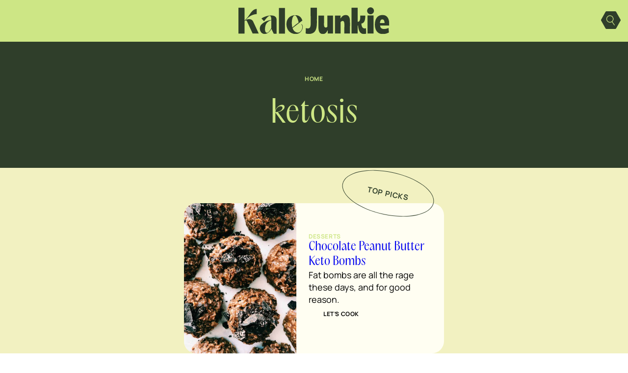

--- FILE ---
content_type: text/html; charset=UTF-8
request_url: https://kalejunkie.com/tag/ketosis/
body_size: 46757
content:
<!DOCTYPE html>
<html lang="en-US">
<head><script class="mv-script-optimized" async="async" fetchpriority="high" data-noptimize="1" data-cfasync="false" src="https://scripts.mediavine.com/tags/kale-junkie.js?ver=6.8.3" id="mv-script-wrapper-js"></script>
	<meta charset="UTF-8">
	<meta name="viewport" content="width=device-width, initial-scale=1">
<meta name="robots" content="noindex, follow">
	<style>img:is([sizes="auto" i], [sizes^="auto," i]) { contain-intrinsic-size: 3000px 1500px }</style>
	
            <script data-no-defer="1" data-ezscrex="false" data-cfasync="false" data-pagespeed-no-defer="" data-cookieconsent="ignore">
                var ctPublicFunctions = {"_ajax_nonce":"48665bdfb4","_rest_nonce":"e6b8911265","_ajax_url":"\/wp-admin\/admin-ajax.php","_rest_url":"https:\/\/kalejunkie.com\/wp-json\/","data__cookies_type":"none","data__ajax_type":"rest","data__bot_detector_enabled":"1","data__frontend_data_log_enabled":1,"cookiePrefix":"","wprocket_detected":false,"host_url":"kalejunkie.com","text__ee_click_to_select":"Click to select the whole data","text__ee_original_email":"The complete one is","text__ee_got_it":"Got it","text__ee_blocked":"Blocked","text__ee_cannot_connect":"Cannot connect","text__ee_cannot_decode":"Can not decode email. Unknown reason","text__ee_email_decoder":"CleanTalk email decoder","text__ee_wait_for_decoding":"The magic is on the way!","text__ee_decoding_process":"Please wait a few seconds while we decode the contact data."}
            </script>
        
            <script data-no-defer="1" data-ezscrex="false" data-cfasync="false" data-pagespeed-no-defer="" data-cookieconsent="ignore">
                var ctPublic = {"_ajax_nonce":"48665bdfb4","settings__forms__check_internal":"0","settings__forms__check_external":"0","settings__forms__force_protection":"0","settings__forms__search_test":"0","settings__forms__wc_add_to_cart":"0","settings__data__bot_detector_enabled":"1","settings__sfw__anti_crawler":0,"blog_home":"https:\/\/kalejunkie.com\/","pixel__setting":"3","pixel__enabled":false,"pixel__url":null,"data__email_check_before_post":"1","data__email_check_exist_post":"0","data__cookies_type":"none","data__key_is_ok":true,"data__visible_fields_required":true,"wl_brandname":"Anti-Spam by CleanTalk","wl_brandname_short":"CleanTalk","ct_checkjs_key":494169243,"emailEncoderPassKey":"53bba9abfd89b882c1344197d1c84101","bot_detector_forms_excluded":"W10=","advancedCacheExists":false,"varnishCacheExists":false,"wc_ajax_add_to_cart":false}
            </script>
        
	<!-- This site is optimized with the Yoast SEO Premium plugin v26.7 (Yoast SEO v26.7) - https://yoast.com/wordpress/plugins/seo/ -->
	<title>ketosis Archives - Kalejunkie</title><link rel="preload" href="https://kalejunkie.com/wp-content/uploads/2025/07/kale-junkie-logo.svg" as="image" fetchpriority="high"><link rel="preload" href="https://kalejunkie.com/wp-content/uploads/2020/08/img_5f4c083f52df3-768x1024.jpg" as="image" imagesrcset="https://kalejunkie.com/wp-content/uploads/2020/08/img_5f4c083f52df3-768x1024.jpg 768w, https://kalejunkie.com/wp-content/uploads/2020/08/img_5f4c083f52df3-225x300.jpg 225w, https://kalejunkie.com/wp-content/uploads/2020/08/img_5f4c083f52df3.jpg 1000w" imagesizes="(max-width: 768px) 100vw, 768px" fetchpriority="high"><link rel="preload" href="https://kalejunkie.com/wp-content/themes/MTT_2024/assets/fonts/PPAcma-Book.woff" as="font" type="font/woff" crossorigin="" fetchpriority="high"><link rel="preload" href="https://kalejunkie.com/wp-content/themes/MTT_2024/assets/fonts/Manrope-VariableFont_wght.ttf" as="font" type="font/ttf" crossorigin="" fetchpriority="high"><style id="perfmatters-used-css">.wp-block-cover,.wp-block-cover-image{align-items:center;background-position:50%;box-sizing:border-box;display:flex;justify-content:center;min-height:430px;overflow:hidden;overflow:clip;padding:1em;position:relative;}.wp-block-cover .has-background-dim:not([class*=-background-color]),.wp-block-cover-image .has-background-dim:not([class*=-background-color]),.wp-block-cover-image.has-background-dim:not([class*=-background-color]),.wp-block-cover.has-background-dim:not([class*=-background-color]){background-color:#000;}.wp-block-cover-image.has-background-dim:before,.wp-block-cover.has-background-dim:before{background-color:inherit;content:"";}.wp-block-cover .wp-block-cover__background,.wp-block-cover .wp-block-cover__gradient-background,.wp-block-cover-image .wp-block-cover__background,.wp-block-cover-image .wp-block-cover__gradient-background,.wp-block-cover-image.has-background-dim:not(.has-background-gradient):before,.wp-block-cover.has-background-dim:not(.has-background-gradient):before{bottom:0;left:0;opacity:.5;position:absolute;right:0;top:0;}.wp-block-cover-image.has-background-dim.has-background-dim-100 .wp-block-cover__background,.wp-block-cover-image.has-background-dim.has-background-dim-100 .wp-block-cover__gradient-background,.wp-block-cover-image.has-background-dim.has-background-dim-100:not(.has-background-gradient):before,.wp-block-cover.has-background-dim.has-background-dim-100 .wp-block-cover__background,.wp-block-cover.has-background-dim.has-background-dim-100 .wp-block-cover__gradient-background,.wp-block-cover.has-background-dim.has-background-dim-100:not(.has-background-gradient):before{opacity:1;}.wp-block-cover .wp-block-cover__background.has-background-dim.has-background-dim-100,.wp-block-cover .wp-block-cover__gradient-background.has-background-dim.has-background-dim-100,.wp-block-cover-image .wp-block-cover__background.has-background-dim.has-background-dim-100,.wp-block-cover-image .wp-block-cover__gradient-background.has-background-dim.has-background-dim-100{opacity:1;}.wp-block-cover .wp-block-cover__inner-container,.wp-block-cover-image .wp-block-cover__inner-container{color:inherit;position:relative;width:100%;}:where(.wp-block-cover-image:not(.has-text-color)),:where(.wp-block-cover:not(.has-text-color)){color:#fff;}:where(.wp-block-cover-image.is-light:not(.has-text-color)),:where(.wp-block-cover.is-light:not(.has-text-color)){color:#000;}:root :where(.wp-block-cover h1:not(.has-text-color)),:root :where(.wp-block-cover h2:not(.has-text-color)),:root :where(.wp-block-cover h3:not(.has-text-color)),:root :where(.wp-block-cover h4:not(.has-text-color)),:root :where(.wp-block-cover h5:not(.has-text-color)),:root :where(.wp-block-cover h6:not(.has-text-color)),:root :where(.wp-block-cover p:not(.has-text-color)){color:inherit;}body:not(.editor-styles-wrapper) .wp-block-cover:not(.wp-block-cover:has(.wp-block-cover__background+.wp-block-cover__inner-container)) .wp-block-cover__background,body:not(.editor-styles-wrapper) .wp-block-cover:not(.wp-block-cover:has(.wp-block-cover__background+.wp-block-cover__inner-container)) .wp-block-cover__gradient-background,body:not(.editor-styles-wrapper) .wp-block-cover:not(.wp-block-cover:has(.wp-block-cover__background+.wp-block-cover__inner-container)) .wp-block-cover__inner-container,body:not(.editor-styles-wrapper) .wp-block-cover:not(.wp-block-cover:has(.wp-block-cover__background+.wp-block-cover__inner-container)).has-background-dim:not(.has-background-gradient):before{z-index:1;}@keyframes apbctIframePreloaderRotate{100%{transform:rotate(360deg);}}@keyframes apbctIframePreloaderPrixClipFix{0%{clip-path:polygon(50% 50%,0 0,0 0,0 0,0 0,0 0);}25%{clip-path:polygon(50% 50%,0 0,100% 0,100% 0,100% 0,100% 0);}50%{clip-path:polygon(50% 50%,0 0,100% 0,100% 100%,100% 100%,100% 100%);}75%{clip-path:polygon(50% 50%,0 0,100% 0,100% 100%,0 100%,0 100%);}100%{clip-path:polygon(50% 50%,0 0,100% 0,100% 100%,0 100%,0 0);}}@keyframes ct-encoded-form-loader-spin{0%{transform:rotate(0);}100%{transform:rotate(360deg);}}@keyframes apbct_dog{0%,100%,75%{scale:100%;color:transparent;text-shadow:0 0 2px #aaa;}25%{scale:200%;color:unset;text-shadow:unset;}}@keyframes sce-rotate{100%{transform:rotate(360deg) translate(0,0);}}@font-face{font-family:dearflip;src:url("[data-uri]") format("truetype");font-weight:400;font-style:normal;font-display:block;}.df-ui-btn[class*=" ti-"]:before,.df-ui-btn[class^=ti-]:before,[class*=" df-icon-"]:before,[class^=df-icon-]:before{font-family:dearflip !important;speak:none;font-style:normal;font-weight:400;font-variant:normal;text-transform:none;line-height:1;-webkit-font-smoothing:antialiased;-moz-osx-font-smoothing:grayscale;}.df-text-align-center,.has-text-align-center{text-align:center;}@container dfposts (max-width:1020px){}[data-main-rotation="90"]{transform:rotate(90deg) translateY(-100%);}[data-main-rotation="180"]{transform:rotate(180deg) translate(-100%,-100%);}[data-main-rotation="270"]{transform:rotate(270deg) translateX(-100%);}@-webkit-keyframes searchwp-spinner-line-fade-more{0%,to{opacity:0;}1%{opacity:1;}}@keyframes searchwp-spinner-line-fade-more{0%,to{opacity:0;}1%{opacity:1;}}@-webkit-keyframes searchwp-spinner-line-fade-quick{0%,39%,to{opacity:.25;}40%{opacity:1;}}@keyframes searchwp-spinner-line-fade-quick{0%,39%,to{opacity:.25;}40%{opacity:1;}}@-webkit-keyframes searchwp-spinner-line-fade-default{0%,to{opacity:.22;}1%{opacity:1;}}@keyframes searchwp-spinner-line-fade-default{0%,to{opacity:.22;}1%{opacity:1;}}.wpforms-container .wpforms-error-container,.wpforms-container .wpforms-error-noscript{color:#d63637;}div[style*="z-index: 2147483647"] div[style*="border-width: 11px"][style*="position: absolute"][style*="pointer-events: none"]{border-style:none;}@container wpforms-field-row-responsive (max-width: 200px){padding:0;}@container wpforms-field-2-columns-responsive (max-width: 320px){}@container wpforms-field-3-columns-responsive (max-width: 480px){}div.wpforms-container .wpforms-form .wpforms-field{padding-right:1px;padding-left:1px;}div.wpforms-container .wpforms-form .wpforms-field input.wpforms-field-small,div.wpforms-container .wpforms-form .wpforms-field input.wpforms-field-medium,div.wpforms-container .wpforms-form .wpforms-field input.wpforms-field-large,div.wpforms-container .wpforms-form .wpforms-field select.wpforms-field-small,div.wpforms-container .wpforms-form .wpforms-field select.wpforms-field-medium,div.wpforms-container .wpforms-form .wpforms-field select.wpforms-field-large,div.wpforms-container .wpforms-form .wpforms-field .wpforms-field-row.wpforms-field-small,div.wpforms-container .wpforms-form .wpforms-field .wpforms-field-row.wpforms-field-medium,div.wpforms-container .wpforms-form .wpforms-field .wpforms-field-row.wpforms-field-large{max-width:100%;}div.wpforms-container .wpforms-form .wpforms-field:not(.wpforms-field-phone):not(.wpforms-field-select-style-modern):not(.wpforms-field-radio):not(.wpforms-field-checkbox):not(.wpforms-field-layout):not(.wpforms-field-repeater){overflow-x:hidden;}.wpforms-container .wpforms-form *{word-break:break-word;box-sizing:border-box;}.wpforms-container .wpforms-form .wpforms-field-label,.wpforms-container .wpforms-form .wpforms-field-sublabel,.wpforms-container .wpforms-form .wpforms-field-description,.wpforms-container .wpforms-form textarea,.wpforms-container .wpforms-form li,.wpforms-container .wpforms-form th{hyphens:auto;}.wpforms-container ul,.wpforms-container ul li{background:none;border:0;margin:0;}.wpforms-container .wpforms-submit-container{clear:both;position:relative;}.wpforms-container .wpforms-submit-spinner{margin-inline-start:15px;display:inline-block;vertical-align:middle;}.wpforms-container input.wpforms-field-medium,.wpforms-container select.wpforms-field-medium,.wpforms-container .wpforms-field-row.wpforms-field-medium,.wp-core-ui div.wpforms-container input.wpforms-field-medium,.wp-core-ui div.wpforms-container select.wpforms-field-medium,.wp-core-ui div.wpforms-container .wpforms-field-row.wpforms-field-medium{max-width:60%;}.wpforms-container input.wpforms-field-large,.wpforms-container select.wpforms-field-large,.wpforms-container .wpforms-field-row.wpforms-field-large,.wp-core-ui div.wpforms-container input.wpforms-field-large,.wp-core-ui div.wpforms-container select.wpforms-field-large,.wp-core-ui div.wpforms-container .wpforms-field-row.wpforms-field-large{max-width:100%;}.wpforms-container .wpforms-field,.wp-core-ui div.wpforms-container .wpforms-field{padding:15px 0;position:relative;}.wpforms-container .wpforms-field-label,.wp-core-ui div.wpforms-container .wpforms-field-label{display:block;font-weight:700;font-style:normal;word-break:break-word;word-wrap:break-word;}.wpforms-container .wpforms-field-label.wpforms-label-hide,.wpforms-container .wpforms-field-sublabel.wpforms-sublabel-hide,.wp-core-ui div.wpforms-container .wpforms-field-label.wpforms-label-hide,.wp-core-ui div.wpforms-container .wpforms-field-sublabel.wpforms-sublabel-hide{position:absolute;clip:rect(0 0 0 0);width:1px;height:1px;margin:-1px;overflow:hidden;}.wpforms-container .wpforms-required-label,.wp-core-ui div.wpforms-container .wpforms-required-label{color:var(--wpforms-label-error-color);font-weight:normal;}.wpforms-container input[type=date],.wpforms-container input[type=datetime],.wpforms-container input[type=datetime-local],.wpforms-container input[type=email],.wpforms-container input[type=month],.wpforms-container input[type=number],.wpforms-container input[type=password],.wpforms-container input[type=range],.wpforms-container input[type=search],.wpforms-container input[type=tel],.wpforms-container input[type=text],.wpforms-container input[type=time],.wpforms-container input[type=url],.wpforms-container input[type=week],.wpforms-container select,.wpforms-container textarea,.wp-core-ui div.wpforms-container input[type=date],.wp-core-ui div.wpforms-container input[type=datetime],.wp-core-ui div.wpforms-container input[type=datetime-local],.wp-core-ui div.wpforms-container input[type=email],.wp-core-ui div.wpforms-container input[type=month],.wp-core-ui div.wpforms-container input[type=number],.wp-core-ui div.wpforms-container input[type=password],.wp-core-ui div.wpforms-container input[type=range],.wp-core-ui div.wpforms-container input[type=search],.wp-core-ui div.wpforms-container input[type=tel],.wp-core-ui div.wpforms-container input[type=text],.wp-core-ui div.wpforms-container input[type=time],.wp-core-ui div.wpforms-container input[type=url],.wp-core-ui div.wpforms-container input[type=week],.wp-core-ui div.wpforms-container select,.wp-core-ui div.wpforms-container textarea{display:block;width:100%;box-sizing:border-box;font-family:inherit;font-style:normal;font-weight:400;margin:0;}.wpforms-container input[type=date]:read-only,.wpforms-container input[type=datetime]:read-only,.wpforms-container input[type=datetime-local]:read-only,.wpforms-container input[type=email]:read-only,.wpforms-container input[type=month]:read-only,.wpforms-container input[type=number]:read-only,.wpforms-container input[type=password]:read-only,.wpforms-container input[type=range]:read-only,.wpforms-container input[type=search]:read-only,.wpforms-container input[type=tel]:read-only,.wpforms-container input[type=text]:read-only,.wpforms-container input[type=time]:read-only,.wpforms-container input[type=url]:read-only,.wpforms-container input[type=week]:read-only,.wpforms-container select:read-only,.wpforms-container textarea:read-only,.wp-core-ui div.wpforms-container input[type=date]:read-only,.wp-core-ui div.wpforms-container input[type=datetime]:read-only,.wp-core-ui div.wpforms-container input[type=datetime-local]:read-only,.wp-core-ui div.wpforms-container input[type=email]:read-only,.wp-core-ui div.wpforms-container input[type=month]:read-only,.wp-core-ui div.wpforms-container input[type=number]:read-only,.wp-core-ui div.wpforms-container input[type=password]:read-only,.wp-core-ui div.wpforms-container input[type=range]:read-only,.wp-core-ui div.wpforms-container input[type=search]:read-only,.wp-core-ui div.wpforms-container input[type=tel]:read-only,.wp-core-ui div.wpforms-container input[type=text]:read-only,.wp-core-ui div.wpforms-container input[type=time]:read-only,.wp-core-ui div.wpforms-container input[type=url]:read-only,.wp-core-ui div.wpforms-container input[type=week]:read-only,.wp-core-ui div.wpforms-container select:read-only,.wp-core-ui div.wpforms-container textarea:read-only{cursor:default;}.wpforms-container input[type=checkbox],.wpforms-container input[type=radio],.wp-core-ui div.wpforms-container input[type=checkbox],.wp-core-ui div.wpforms-container input[type=radio]{width:16px;height:16px;margin:2px 10px 0 3px;display:inline-block;vertical-align:baseline;font-style:normal;font-weight:400;}.wpforms-container .wpforms-field{float:none;clear:both;}div.wpforms-container-full,div.wpforms-container-full *{background:none;border:0 none;border-radius:0;-webkit-border-radius:0;-moz-border-radius:0;float:none;font-size:100%;height:auto;letter-spacing:normal;outline:none;position:static;text-indent:0;text-shadow:none;text-transform:none;width:auto;visibility:visible;overflow:visible;margin:0;padding:0;box-sizing:border-box;-webkit-box-sizing:border-box;-moz-box-sizing:border-box;-webkit-box-shadow:none;-moz-box-shadow:none;-ms-box-shadow:none;-o-box-shadow:none;box-shadow:none;}div.wpforms-container-full img,div.wpforms-container-full video,div.wpforms-container-full canvas,div.wpforms-container-full svg{overflow:clip;}div.wpforms-container-full{margin-left:auto;margin-right:auto;}div.wpforms-container-full:not(:empty){margin:24px auto;padding:var(--wpforms-container-padding);background-clip:padding-box;background-color:var(--wpforms-background-color);background-image:var(--wpforms-background-url);background-position:var(--wpforms-background-position);background-repeat:var(--wpforms-background-repeat);background-size:var(--wpforms-background-size);border-style:var(--wpforms-container-border-style);border-width:var(--wpforms-container-border-width);border-color:var(--wpforms-container-border-color);border-radius:var(--wpforms-container-border-radius);box-shadow:var(--wpforms-container-shadow-size-box-shadow);}div.wpforms-container-full input,div.wpforms-container-full label,div.wpforms-container-full select,div.wpforms-container-full button,div.wpforms-container-full textarea{margin:0;border:0;padding:0;vertical-align:middle;background:none;height:auto;box-sizing:border-box;}div.wpforms-container-full h1,div.wpforms-container-full h2,div.wpforms-container-full h3,div.wpforms-container-full h4,div.wpforms-container-full h5,div.wpforms-container-full h6,div.wpforms-container-full small,div.wpforms-container-full sup,div.wpforms-container-full sub,div.wpforms-container-full dl,div.wpforms-container-full dt,div.wpforms-container-full dd,div.wpforms-container-full time,div.wpforms-container-full address,div.wpforms-container-full pre,div.wpforms-container-full code,div.wpforms-container-full blockquote,div.wpforms-container-full sup,div.wpforms-container-full sub,div.wpforms-container-full del{font-size:revert;font-weight:revert;margin:revert;padding:revert;}div.wpforms-container-full ul,div.wpforms-container-full ul li{background:none;border:0;margin:0;padding:0;}div.wpforms-container-full ul li{margin-bottom:15px;}div.wpforms-container-full ul li:last-of-type{margin-bottom:0;}div.wpforms-container-full .wpforms-form .wpforms-submit-container{margin-top:var(--wpforms-button-size-margin-top);}div.wpforms-container-full .wpforms-form .wpforms-submit-spinner{max-width:26px;}div.wpforms-container-full .wpforms-field-label,.wp-core-ui div.wpforms-container-full .wpforms-field-label{margin:0 0 var(--wpforms-field-size-input-spacing) 0;padding:0;font-size:var(--wpforms-label-size-font-size);line-height:var(--wpforms-label-size-line-height);color:var(--wpforms-label-color);}div.wpforms-container-full .wpforms-required-label,.wp-core-ui div.wpforms-container-full .wpforms-required-label{font-weight:400;}div.wpforms-container-full input[type=date],div.wpforms-container-full input[type=datetime],div.wpforms-container-full input[type=datetime-local],div.wpforms-container-full input[type=email],div.wpforms-container-full input[type=month],div.wpforms-container-full input[type=number],div.wpforms-container-full input[type=password],div.wpforms-container-full input[type=range],div.wpforms-container-full input[type=search],div.wpforms-container-full input[type=tel],div.wpforms-container-full input[type=text],div.wpforms-container-full input[type=time],div.wpforms-container-full input[type=url],div.wpforms-container-full input[type=week],div.wpforms-container-full select,div.wpforms-container-full textarea,.wp-core-ui div.wpforms-container-full input[type=date],.wp-core-ui div.wpforms-container-full input[type=datetime],.wp-core-ui div.wpforms-container-full input[type=datetime-local],.wp-core-ui div.wpforms-container-full input[type=email],.wp-core-ui div.wpforms-container-full input[type=month],.wp-core-ui div.wpforms-container-full input[type=number],.wp-core-ui div.wpforms-container-full input[type=password],.wp-core-ui div.wpforms-container-full input[type=range],.wp-core-ui div.wpforms-container-full input[type=search],.wp-core-ui div.wpforms-container-full input[type=tel],.wp-core-ui div.wpforms-container-full input[type=text],.wp-core-ui div.wpforms-container-full input[type=time],.wp-core-ui div.wpforms-container-full input[type=url],.wp-core-ui div.wpforms-container-full input[type=week],.wp-core-ui div.wpforms-container-full select,.wp-core-ui div.wpforms-container-full textarea{background-color:var(--wpforms-field-background-color);background-clip:padding-box;border-radius:var(--wpforms-field-border-radius);color:var(--wpforms-field-text-color);border-width:var(--wpforms-field-border-size);border-style:var(--wpforms-field-border-style);border-color:var(--wpforms-field-border-color);padding:0 var(--wpforms-field-size-padding-h);font-size:var(--wpforms-field-size-font-size);line-height:100%;box-shadow:none;transition:border .15s,box-shadow .15s;}div.wpforms-container-full input[type=date]:focus,div.wpforms-container-full input[type=datetime]:focus,div.wpforms-container-full input[type=datetime-local]:focus,div.wpforms-container-full input[type=email]:focus,div.wpforms-container-full input[type=month]:focus,div.wpforms-container-full input[type=number]:focus,div.wpforms-container-full input[type=password]:focus,div.wpforms-container-full input[type=range]:focus,div.wpforms-container-full input[type=search]:focus,div.wpforms-container-full input[type=tel]:focus,div.wpforms-container-full input[type=text]:focus,div.wpforms-container-full input[type=time]:focus,div.wpforms-container-full input[type=url]:focus,div.wpforms-container-full input[type=week]:focus,div.wpforms-container-full select:focus,div.wpforms-container-full textarea:focus,.wp-core-ui div.wpforms-container-full input[type=date]:focus,.wp-core-ui div.wpforms-container-full input[type=datetime]:focus,.wp-core-ui div.wpforms-container-full input[type=datetime-local]:focus,.wp-core-ui div.wpforms-container-full input[type=email]:focus,.wp-core-ui div.wpforms-container-full input[type=month]:focus,.wp-core-ui div.wpforms-container-full input[type=number]:focus,.wp-core-ui div.wpforms-container-full input[type=password]:focus,.wp-core-ui div.wpforms-container-full input[type=range]:focus,.wp-core-ui div.wpforms-container-full input[type=search]:focus,.wp-core-ui div.wpforms-container-full input[type=tel]:focus,.wp-core-ui div.wpforms-container-full input[type=text]:focus,.wp-core-ui div.wpforms-container-full input[type=time]:focus,.wp-core-ui div.wpforms-container-full input[type=url]:focus,.wp-core-ui div.wpforms-container-full input[type=week]:focus,.wp-core-ui div.wpforms-container-full select:focus,.wp-core-ui div.wpforms-container-full textarea:focus{border-width:var(--wpforms-field-border-size,0);border-style:solid;border-color:var(--wpforms-button-background-color);box-shadow:0 0 0 1px var(--wpforms-button-background-color),0px 1px 2px rgba(0,0,0,.15);outline:none;}div.wpforms-container-full input[type=date]:focus:invalid,div.wpforms-container-full input[type=datetime]:focus:invalid,div.wpforms-container-full input[type=datetime-local]:focus:invalid,div.wpforms-container-full input[type=email]:focus:invalid,div.wpforms-container-full input[type=month]:focus:invalid,div.wpforms-container-full input[type=number]:focus:invalid,div.wpforms-container-full input[type=password]:focus:invalid,div.wpforms-container-full input[type=range]:focus:invalid,div.wpforms-container-full input[type=search]:focus:invalid,div.wpforms-container-full input[type=tel]:focus:invalid,div.wpforms-container-full input[type=text]:focus:invalid,div.wpforms-container-full input[type=time]:focus:invalid,div.wpforms-container-full input[type=url]:focus:invalid,div.wpforms-container-full input[type=week]:focus:invalid,div.wpforms-container-full select:focus:invalid,div.wpforms-container-full textarea:focus:invalid,.wp-core-ui div.wpforms-container-full input[type=date]:focus:invalid,.wp-core-ui div.wpforms-container-full input[type=datetime]:focus:invalid,.wp-core-ui div.wpforms-container-full input[type=datetime-local]:focus:invalid,.wp-core-ui div.wpforms-container-full input[type=email]:focus:invalid,.wp-core-ui div.wpforms-container-full input[type=month]:focus:invalid,.wp-core-ui div.wpforms-container-full input[type=number]:focus:invalid,.wp-core-ui div.wpforms-container-full input[type=password]:focus:invalid,.wp-core-ui div.wpforms-container-full input[type=range]:focus:invalid,.wp-core-ui div.wpforms-container-full input[type=search]:focus:invalid,.wp-core-ui div.wpforms-container-full input[type=tel]:focus:invalid,.wp-core-ui div.wpforms-container-full input[type=text]:focus:invalid,.wp-core-ui div.wpforms-container-full input[type=time]:focus:invalid,.wp-core-ui div.wpforms-container-full input[type=url]:focus:invalid,.wp-core-ui div.wpforms-container-full input[type=week]:focus:invalid,.wp-core-ui div.wpforms-container-full select:focus:invalid,.wp-core-ui div.wpforms-container-full textarea:focus:invalid{border-width:var(--wpforms-field-border-size,0);border-style:solid;border-color:var(--wpforms-button-background-color);box-shadow:0 0 0 1px var(--wpforms-button-background-color),0px 1px 2px rgba(0,0,0,.15);outline:none;color:var(--wpforms-field-text-color);}div.wpforms-container-full input[type=date][disabled],div.wpforms-container-full input[type=datetime][disabled],div.wpforms-container-full input[type=datetime-local][disabled],div.wpforms-container-full input[type=email][disabled],div.wpforms-container-full input[type=month][disabled],div.wpforms-container-full input[type=number][disabled],div.wpforms-container-full input[type=password][disabled],div.wpforms-container-full input[type=range][disabled],div.wpforms-container-full input[type=search][disabled],div.wpforms-container-full input[type=tel][disabled],div.wpforms-container-full input[type=text][disabled],div.wpforms-container-full input[type=time][disabled],div.wpforms-container-full input[type=url][disabled],div.wpforms-container-full input[type=week][disabled],div.wpforms-container-full select[disabled],div.wpforms-container-full textarea[disabled],.wp-core-ui div.wpforms-container-full input[type=date][disabled],.wp-core-ui div.wpforms-container-full input[type=datetime][disabled],.wp-core-ui div.wpforms-container-full input[type=datetime-local][disabled],.wp-core-ui div.wpforms-container-full input[type=email][disabled],.wp-core-ui div.wpforms-container-full input[type=month][disabled],.wp-core-ui div.wpforms-container-full input[type=number][disabled],.wp-core-ui div.wpforms-container-full input[type=password][disabled],.wp-core-ui div.wpforms-container-full input[type=range][disabled],.wp-core-ui div.wpforms-container-full input[type=search][disabled],.wp-core-ui div.wpforms-container-full input[type=tel][disabled],.wp-core-ui div.wpforms-container-full input[type=text][disabled],.wp-core-ui div.wpforms-container-full input[type=time][disabled],.wp-core-ui div.wpforms-container-full input[type=url][disabled],.wp-core-ui div.wpforms-container-full input[type=week][disabled],.wp-core-ui div.wpforms-container-full select[disabled],.wp-core-ui div.wpforms-container-full textarea[disabled]{color:var(--wpforms-field-text-color);opacity:.5;}div.wpforms-container-full input[type=date]::-webkit-input-placeholder,div.wpforms-container-full input[type=datetime]::-webkit-input-placeholder,div.wpforms-container-full input[type=datetime-local]::-webkit-input-placeholder,div.wpforms-container-full input[type=email]::-webkit-input-placeholder,div.wpforms-container-full input[type=month]::-webkit-input-placeholder,div.wpforms-container-full input[type=number]::-webkit-input-placeholder,div.wpforms-container-full input[type=password]::-webkit-input-placeholder,div.wpforms-container-full input[type=range]::-webkit-input-placeholder,div.wpforms-container-full input[type=search]::-webkit-input-placeholder,div.wpforms-container-full input[type=tel]::-webkit-input-placeholder,div.wpforms-container-full input[type=text]::-webkit-input-placeholder,div.wpforms-container-full input[type=time]::-webkit-input-placeholder,div.wpforms-container-full input[type=url]::-webkit-input-placeholder,div.wpforms-container-full input[type=week]::-webkit-input-placeholder,div.wpforms-container-full select::-webkit-input-placeholder,div.wpforms-container-full textarea::-webkit-input-placeholder,.wp-core-ui div.wpforms-container-full input[type=date]::-webkit-input-placeholder,.wp-core-ui div.wpforms-container-full input[type=datetime]::-webkit-input-placeholder,.wp-core-ui div.wpforms-container-full input[type=datetime-local]::-webkit-input-placeholder,.wp-core-ui div.wpforms-container-full input[type=email]::-webkit-input-placeholder,.wp-core-ui div.wpforms-container-full input[type=month]::-webkit-input-placeholder,.wp-core-ui div.wpforms-container-full input[type=number]::-webkit-input-placeholder,.wp-core-ui div.wpforms-container-full input[type=password]::-webkit-input-placeholder,.wp-core-ui div.wpforms-container-full input[type=range]::-webkit-input-placeholder,.wp-core-ui div.wpforms-container-full input[type=search]::-webkit-input-placeholder,.wp-core-ui div.wpforms-container-full input[type=tel]::-webkit-input-placeholder,.wp-core-ui div.wpforms-container-full input[type=text]::-webkit-input-placeholder,.wp-core-ui div.wpforms-container-full input[type=time]::-webkit-input-placeholder,.wp-core-ui div.wpforms-container-full input[type=url]::-webkit-input-placeholder,.wp-core-ui div.wpforms-container-full input[type=week]::-webkit-input-placeholder,.wp-core-ui div.wpforms-container-full select::-webkit-input-placeholder,.wp-core-ui div.wpforms-container-full textarea::-webkit-input-placeholder{color:var(--wpforms-field-text-color);opacity:.5;pointer-events:none;}div.wpforms-container-full input[type=date]::-moz-placeholder,div.wpforms-container-full input[type=datetime]::-moz-placeholder,div.wpforms-container-full input[type=datetime-local]::-moz-placeholder,div.wpforms-container-full input[type=email]::-moz-placeholder,div.wpforms-container-full input[type=month]::-moz-placeholder,div.wpforms-container-full input[type=number]::-moz-placeholder,div.wpforms-container-full input[type=password]::-moz-placeholder,div.wpforms-container-full input[type=range]::-moz-placeholder,div.wpforms-container-full input[type=search]::-moz-placeholder,div.wpforms-container-full input[type=tel]::-moz-placeholder,div.wpforms-container-full input[type=text]::-moz-placeholder,div.wpforms-container-full input[type=time]::-moz-placeholder,div.wpforms-container-full input[type=url]::-moz-placeholder,div.wpforms-container-full input[type=week]::-moz-placeholder,div.wpforms-container-full select::-moz-placeholder,div.wpforms-container-full textarea::-moz-placeholder,.wp-core-ui div.wpforms-container-full input[type=date]::-moz-placeholder,.wp-core-ui div.wpforms-container-full input[type=datetime]::-moz-placeholder,.wp-core-ui div.wpforms-container-full input[type=datetime-local]::-moz-placeholder,.wp-core-ui div.wpforms-container-full input[type=email]::-moz-placeholder,.wp-core-ui div.wpforms-container-full input[type=month]::-moz-placeholder,.wp-core-ui div.wpforms-container-full input[type=number]::-moz-placeholder,.wp-core-ui div.wpforms-container-full input[type=password]::-moz-placeholder,.wp-core-ui div.wpforms-container-full input[type=range]::-moz-placeholder,.wp-core-ui div.wpforms-container-full input[type=search]::-moz-placeholder,.wp-core-ui div.wpforms-container-full input[type=tel]::-moz-placeholder,.wp-core-ui div.wpforms-container-full input[type=text]::-moz-placeholder,.wp-core-ui div.wpforms-container-full input[type=time]::-moz-placeholder,.wp-core-ui div.wpforms-container-full input[type=url]::-moz-placeholder,.wp-core-ui div.wpforms-container-full input[type=week]::-moz-placeholder,.wp-core-ui div.wpforms-container-full select::-moz-placeholder,.wp-core-ui div.wpforms-container-full textarea::-moz-placeholder{color:var(--wpforms-field-text-color);opacity:.5;pointer-events:none;}div.wpforms-container-full input[type=date]:-moz-placeholder,div.wpforms-container-full input[type=datetime]:-moz-placeholder,div.wpforms-container-full input[type=datetime-local]:-moz-placeholder,div.wpforms-container-full input[type=email]:-moz-placeholder,div.wpforms-container-full input[type=month]:-moz-placeholder,div.wpforms-container-full input[type=number]:-moz-placeholder,div.wpforms-container-full input[type=password]:-moz-placeholder,div.wpforms-container-full input[type=range]:-moz-placeholder,div.wpforms-container-full input[type=search]:-moz-placeholder,div.wpforms-container-full input[type=tel]:-moz-placeholder,div.wpforms-container-full input[type=text]:-moz-placeholder,div.wpforms-container-full input[type=time]:-moz-placeholder,div.wpforms-container-full input[type=url]:-moz-placeholder,div.wpforms-container-full input[type=week]:-moz-placeholder,div.wpforms-container-full select:-moz-placeholder,div.wpforms-container-full textarea:-moz-placeholder,.wp-core-ui div.wpforms-container-full input[type=date]:-moz-placeholder,.wp-core-ui div.wpforms-container-full input[type=datetime]:-moz-placeholder,.wp-core-ui div.wpforms-container-full input[type=datetime-local]:-moz-placeholder,.wp-core-ui div.wpforms-container-full input[type=email]:-moz-placeholder,.wp-core-ui div.wpforms-container-full input[type=month]:-moz-placeholder,.wp-core-ui div.wpforms-container-full input[type=number]:-moz-placeholder,.wp-core-ui div.wpforms-container-full input[type=password]:-moz-placeholder,.wp-core-ui div.wpforms-container-full input[type=range]:-moz-placeholder,.wp-core-ui div.wpforms-container-full input[type=search]:-moz-placeholder,.wp-core-ui div.wpforms-container-full input[type=tel]:-moz-placeholder,.wp-core-ui div.wpforms-container-full input[type=text]:-moz-placeholder,.wp-core-ui div.wpforms-container-full input[type=time]:-moz-placeholder,.wp-core-ui div.wpforms-container-full input[type=url]:-moz-placeholder,.wp-core-ui div.wpforms-container-full input[type=week]:-moz-placeholder,.wp-core-ui div.wpforms-container-full select:-moz-placeholder,.wp-core-ui div.wpforms-container-full textarea:-moz-placeholder{color:var(--wpforms-field-text-color);opacity:.5;pointer-events:none;}div.wpforms-container-full input,div.wpforms-container-full select,.wp-core-ui div.wpforms-container-full input,.wp-core-ui div.wpforms-container-full select{height:var(--wpforms-field-size-input-height);}div.wpforms-container-full input[type=number]:read-only,.wp-core-ui div.wpforms-container-full input[type=number]:read-only{appearance:textfield;-moz-appearance:textfield;-webkit-appearance:textfield;}div.wpforms-container-full input[type=number]:read-only::-webkit-inner-spin-button,.wp-core-ui div.wpforms-container-full input[type=number]:read-only::-webkit-inner-spin-button{visibility:hidden;}div.wpforms-container-full input[type=submit],div.wpforms-container-full button[type=submit],div.wpforms-container-full .wpforms-page-button,.wp-core-ui div.wpforms-container-full input[type=submit],.wp-core-ui div.wpforms-container-full button[type=submit],.wp-core-ui div.wpforms-container-full .wpforms-page-button{height:var(--wpforms-button-size-height);background-color:var(--wpforms-button-background-color-alt,var(--wpforms-button-background-color));border-radius:var(--wpforms-button-border-radius);border-style:var(--wpforms-button-border-style);border-color:var(--wpforms-button-border-color);border-width:var(--wpforms-button-border-size);box-shadow:none;color:var(--wpforms-button-text-color);padding:0 var(--wpforms-button-size-padding-h);font-family:inherit;font-weight:500;font-size:var(--wpforms-button-size-font-size);line-height:100%;cursor:pointer;transition:all .15s ease-in-out;position:relative;text-decoration:none;}div.wpforms-container-full input[type=submit]:not(:hover):not(:active),div.wpforms-container-full button[type=submit]:not(:hover):not(:active),div.wpforms-container-full .wpforms-page-button:not(:hover):not(:active),.wp-core-ui div.wpforms-container-full input[type=submit]:not(:hover):not(:active),.wp-core-ui div.wpforms-container-full button[type=submit]:not(:hover):not(:active),.wp-core-ui div.wpforms-container-full .wpforms-page-button:not(:hover):not(:active){background-color:var(--wpforms-button-background-color-alt,var(--wpforms-button-background-color));color:var(--wpforms-button-text-color);}div.wpforms-container-full input[type=submit]:hover,div.wpforms-container-full input[type=submit]:active,div.wpforms-container-full button[type=submit]:hover,div.wpforms-container-full button[type=submit]:active,div.wpforms-container-full .wpforms-page-button:hover,div.wpforms-container-full .wpforms-page-button:active,.wp-core-ui div.wpforms-container-full input[type=submit]:hover,.wp-core-ui div.wpforms-container-full input[type=submit]:active,.wp-core-ui div.wpforms-container-full button[type=submit]:hover,.wp-core-ui div.wpforms-container-full button[type=submit]:active,.wp-core-ui div.wpforms-container-full .wpforms-page-button:hover,.wp-core-ui div.wpforms-container-full .wpforms-page-button:active{background:linear-gradient(0deg,rgba(0,0,0,.2),rgba(0,0,0,.2)),var(--wpforms-button-background-color-alt,var(--wpforms-button-background-color));}div.wpforms-container-full input[type=submit]:focus,div.wpforms-container-full button[type=submit]:focus,div.wpforms-container-full .wpforms-page-button:focus,.wp-core-ui div.wpforms-container-full input[type=submit]:focus,.wp-core-ui div.wpforms-container-full button[type=submit]:focus,.wp-core-ui div.wpforms-container-full .wpforms-page-button:focus{outline:none;}div.wpforms-container-full input[type=submit]:focus:after,div.wpforms-container-full button[type=submit]:focus:after,div.wpforms-container-full .wpforms-page-button:focus:after,.wp-core-ui div.wpforms-container-full input[type=submit]:focus:after,.wp-core-ui div.wpforms-container-full button[type=submit]:focus:after,.wp-core-ui div.wpforms-container-full .wpforms-page-button:focus:after{content:"";position:absolute;border:2px solid var(--wpforms-button-background-color);border-radius:calc(var(--wpforms-button-border-radius) + 2px);top:calc(-4px - var(--wpforms-button-border-size,1px));right:calc(-4px - var(--wpforms-button-border-size,1px));bottom:calc(-4px - var(--wpforms-button-border-size,1px));left:calc(-4px - var(--wpforms-button-border-size,1px));}div.wpforms-container-full input[type=submit]:disabled,div.wpforms-container-full input[type=submit]:disabled:hover,div.wpforms-container-full input[type=submit].wpforms-disabled,div.wpforms-container-full button[type=submit]:disabled,div.wpforms-container-full button[type=submit]:disabled:hover,div.wpforms-container-full button[type=submit].wpforms-disabled,div.wpforms-container-full .wpforms-page-button:disabled,div.wpforms-container-full .wpforms-page-button:disabled:hover,div.wpforms-container-full .wpforms-page-button.wpforms-disabled,.wp-core-ui div.wpforms-container-full input[type=submit]:disabled,.wp-core-ui div.wpforms-container-full input[type=submit]:disabled:hover,.wp-core-ui div.wpforms-container-full input[type=submit].wpforms-disabled,.wp-core-ui div.wpforms-container-full button[type=submit]:disabled,.wp-core-ui div.wpforms-container-full button[type=submit]:disabled:hover,.wp-core-ui div.wpforms-container-full button[type=submit].wpforms-disabled,.wp-core-ui div.wpforms-container-full .wpforms-page-button:disabled,.wp-core-ui div.wpforms-container-full .wpforms-page-button:disabled:hover,.wp-core-ui div.wpforms-container-full .wpforms-page-button.wpforms-disabled{background-color:var(--wpforms-button-background-color-alt,var(--wpforms-button-background-color));cursor:default;}div.wpforms-container-full:not(.wpforms-gutenberg-form-selector) input[type=date]:disabled,div.wpforms-container-full:not(.wpforms-gutenberg-form-selector) input[type=datetime]:disabled,div.wpforms-container-full:not(.wpforms-gutenberg-form-selector) input[type=datetime-local]:disabled,div.wpforms-container-full:not(.wpforms-gutenberg-form-selector) input[type=email]:disabled,div.wpforms-container-full:not(.wpforms-gutenberg-form-selector) input[type=month]:disabled,div.wpforms-container-full:not(.wpforms-gutenberg-form-selector) input[type=number]:disabled,div.wpforms-container-full:not(.wpforms-gutenberg-form-selector) input[type=password]:disabled,div.wpforms-container-full:not(.wpforms-gutenberg-form-selector) input[type=range]:disabled,div.wpforms-container-full:not(.wpforms-gutenberg-form-selector) input[type=search]:disabled,div.wpforms-container-full:not(.wpforms-gutenberg-form-selector) input[type=tel]:disabled,div.wpforms-container-full:not(.wpforms-gutenberg-form-selector) input[type=text]:disabled,div.wpforms-container-full:not(.wpforms-gutenberg-form-selector) input[type=time]:disabled,div.wpforms-container-full:not(.wpforms-gutenberg-form-selector) input[type=url]:disabled,div.wpforms-container-full:not(.wpforms-gutenberg-form-selector) input[type=week]:disabled,div.wpforms-container-full:not(.wpforms-gutenberg-form-selector) select:disabled,div.wpforms-container-full:not(.wpforms-gutenberg-form-selector) textarea:disabled{cursor:not-allowed;opacity:.5;}div.wpforms-container-full:not(.wpforms-gutenberg-form-selector) input[type=checkbox]:disabled:before,div.wpforms-container-full:not(.wpforms-gutenberg-form-selector) input[type=checkbox]:disabled:after,div.wpforms-container-full:not(.wpforms-gutenberg-form-selector) input[type=radio]:disabled:before,div.wpforms-container-full:not(.wpforms-gutenberg-form-selector) input[type=radio]:disabled:after{cursor:not-allowed;opacity:.5;}div.wpforms-container-full:not(.wpforms-gutenberg-form-selector) input[type=submit]:disabled,div.wpforms-container-full:not(.wpforms-gutenberg-form-selector) input[type=submit]:disabled:hover,div.wpforms-container-full:not(.wpforms-gutenberg-form-selector) input[type=submit].wpforms-disabled,div.wpforms-container-full:not(.wpforms-gutenberg-form-selector) button[type=submit]:disabled,div.wpforms-container-full:not(.wpforms-gutenberg-form-selector) button[type=submit]:disabled:hover,div.wpforms-container-full:not(.wpforms-gutenberg-form-selector) button[type=submit].wpforms-disabled,div.wpforms-container-full:not(.wpforms-gutenberg-form-selector) .wpforms-page-button:disabled,div.wpforms-container-full:not(.wpforms-gutenberg-form-selector) .wpforms-page-button:disabled:hover,div.wpforms-container-full:not(.wpforms-gutenberg-form-selector) .wpforms-page-button.wpforms-disabled{opacity:.5;}div.wpforms-container-full input[type=checkbox],div.wpforms-container-full input[type=radio]{position:relative;display:inline-block;background:none;height:calc(var(--wpforms-field-size-checkbox-size) - 2px + calc(var(--wpforms-field-border-size,1px) * 2));width:calc(var(--wpforms-field-size-checkbox-size) - 2px + calc(var(--wpforms-field-border-size,1px) * 2));margin:0 0 0 2px;border:none;box-shadow:none;vertical-align:middle;opacity:1;appearance:none;}div.wpforms-container-full input[type=checkbox]:before,div.wpforms-container-full input[type=checkbox]:after,div.wpforms-container-full input[type=radio]:before,div.wpforms-container-full input[type=radio]:after{content:"";position:absolute;left:-2px;top:-2px;width:var(--wpforms-field-size-checkbox-size);height:var(--wpforms-field-size-checkbox-size);box-sizing:content-box;cursor:pointer;}div.wpforms-container-full input[type=checkbox]:before,div.wpforms-container-full input[type=radio]:before{border-width:var(--wpforms-field-border-size);border-style:var(--wpforms-field-border-style);border-color:var(--wpforms-field-border-color);background-color:var(--wpforms-field-background-color);background-clip:padding-box;background-image:none;border-radius:3px;}div.wpforms-container-full input[type=checkbox]+label,div.wpforms-container-full input[type=radio]+label{display:inline;position:relative;padding-inline-start:12px;font-size:var(--wpforms-label-size-font-size);cursor:pointer;vertical-align:middle;}div.wpforms-container-full input[type=checkbox]:checked:before,div.wpforms-container-full input[type=radio]:checked:before{margin:0;border-width:var(--wpforms-field-border-size,0);border-style:solid;border-color:var(--wpforms-button-background-color);box-shadow:0 0 0 1px var(--wpforms-button-background-color),0px 1px 2px rgba(0,0,0,.15);outline:none;}div.wpforms-container-full input[type=checkbox]:focus,div.wpforms-container-full input[type=radio]:focus{outline:none;}div.wpforms-container-full input[type=checkbox]:focus:before,div.wpforms-container-full input[type=radio]:focus:before{border-width:var(--wpforms-field-border-size,0);border-style:solid;border-color:var(--wpforms-button-background-color);box-shadow:0 0 0 1px var(--wpforms-button-background-color),0px 1px 2px rgba(0,0,0,.15);outline:none;}div.wpforms-container-full input[type=checkbox]:checked:after{border-top:none;border-right:none;height:calc(var(--wpforms-field-size-checkbox-size) * .6);border-left:4px solid var(--wpforms-button-background-color);border-bottom:4px solid var(--wpforms-button-background-color);background-color:transparent;transform:translate(0,1px) scale(.5) rotate(-45deg);left:calc(-4px + var(--wpforms-field-border-size,1px));top:calc(-3px + var(--wpforms-field-border-size,1px));}div.wpforms-container-full input[type=radio]{border-radius:50%;}div.wpforms-container-full input[type=radio]:before{border-radius:50%;}div.wpforms-container-full input[type=radio]:checked:after{border:1px solid transparent;border-radius:50%;background-color:var(--wpforms-button-background-color);transform:scale(.5);-moz-transform:scale(.47);left:calc(-3px + var(--wpforms-field-border-size,1px));top:calc(-3px + var(--wpforms-field-border-size,1px));}@container wpforms-field-row-responsive (max-width: 200px){}@container ( max-width: 300px ){padding-left:0;text-align:center;background-position:calc(50% - 2px) calc(100% - 4px),calc(50% + 3px) calc(100% - 4px);}@container wpforms-field-cc-row-responsive (max-width: 300px){min-width:100%;padding:0;}@container wpforms-field-row-responsive (max-width: 200px){padding:0 !important;}@container wpforms-field-cc-row-responsive (max-width: 300px){}</style>
	<meta property="og:locale" content="en_US">
	<meta property="og:type" content="article">
	<meta property="og:title" content="ketosis Archives">
	<meta property="og:url" content="https://kalejunkie.com/tag/ketosis/">
	<meta property="og:site_name" content="Kalejunkie">
	<meta name="twitter:card" content="summary_large_image">
	<script type="application/ld+json" class="yoast-schema-graph">{"@context":"https://schema.org","@graph":[{"@type":"CollectionPage","@id":"https://kalejunkie.com/tag/ketosis/","url":"https://kalejunkie.com/tag/ketosis/","name":"ketosis Archives - Kalejunkie","isPartOf":{"@id":"https://kalejunkie.com/#website"},"primaryImageOfPage":{"@id":"https://kalejunkie.com/tag/ketosis/#primaryimage"},"image":{"@id":"https://kalejunkie.com/tag/ketosis/#primaryimage"},"thumbnailUrl":"https://kalejunkie.com/wp-content/uploads/2020/08/img_5f4c083f52df3.jpg","breadcrumb":{"@id":"https://kalejunkie.com/tag/ketosis/#breadcrumb"},"inLanguage":"en-US"},{"@type":"ImageObject","inLanguage":"en-US","@id":"https://kalejunkie.com/tag/ketosis/#primaryimage","url":"https://kalejunkie.com/wp-content/uploads/2020/08/img_5f4c083f52df3.jpg","contentUrl":"https://kalejunkie.com/wp-content/uploads/2020/08/img_5f4c083f52df3.jpg","width":1000,"height":1333},{"@type":"BreadcrumbList","@id":"https://kalejunkie.com/tag/ketosis/#breadcrumb","itemListElement":[{"@type":"ListItem","position":1,"name":"Home","item":"https://kalejunkie.com/"},{"@type":"ListItem","position":2,"name":"ketosis"}]},{"@type":"WebSite","@id":"https://kalejunkie.com/#website","url":"https://kalejunkie.com/","name":"KaleJunkie","description":"Healthy Recipes That Make You Feel Good","publisher":{"@id":"https://kalejunkie.com/#organization"},"potentialAction":[{"@type":"SearchAction","target":{"@type":"EntryPoint","urlTemplate":"https://kalejunkie.com/?s={search_term_string}"},"query-input":{"@type":"PropertyValueSpecification","valueRequired":true,"valueName":"search_term_string"}}],"inLanguage":"en-US"},{"@type":"Organization","@id":"https://kalejunkie.com/#organization","name":"KaleJunkie","url":"https://kalejunkie.com/","logo":{"@type":"ImageObject","inLanguage":"en-US","@id":"https://kalejunkie.com/#/schema/logo/image/","url":"https://kalejunkie.com/wp-content/uploads/2025/07/kale-junkie-logo.svg","contentUrl":"https://kalejunkie.com/wp-content/uploads/2025/07/kale-junkie-logo.svg","width":314,"height":56,"caption":"KaleJunkie"},"image":{"@id":"https://kalejunkie.com/#/schema/logo/image/"},"sameAs":["https://www.facebook.com/kalejunkie/","https://www.instagram.com/kalejunkie/","https://www.pinterest.com/kalejunkie1/","https://www.youtube.com/channel/UCQ3zkuzOkcCw82VfsM6XYYA","https://www.tiktok.com/@kalejunkie"]}]}</script>
	<!-- / Yoast SEO Premium plugin. -->


<title>ketosis Archives - Kalejunkie</title>
<link rel="dns-prefetch" href="//fd.cleantalk.org">
<link rel="dns-prefetch" href="//scripts.mediavine.com">
<link rel="dns-prefetch" href="//cdn.jsdelivr.net">
<link rel="dns-prefetch" href="//www.googletagmanager.com">
<link rel="alternate" type="application/rss+xml" title="Kalejunkie » Feed" href="https://kalejunkie.com/feed/">
<script id="wpp-js" src="https://kalejunkie.com/wp-content/plugins/wordpress-popular-posts/assets/js/wpp.min.js?ver=7.3.6" data-sampling="1" data-sampling-rate="100" data-api-url="https://kalejunkie.com/wp-json/wordpress-popular-posts" data-post-id="0" data-token="e6b8911265" data-lang="0" data-debug="0" type="pmdelayedscript" data-cfasync="false" data-no-optimize="1" data-no-defer="1" data-no-minify="1"></script>
<script type="pmdelayedscript" data-cfasync="false" data-no-optimize="1" data-no-defer="1" data-no-minify="1">(()=>{"use strict";const e=[400,500,600,700,800,900],t=e=>`wprm-min-${e}`,n=e=>`wprm-max-${e}`,s=new Set,o="ResizeObserver"in window,r=o?new ResizeObserver((e=>{for(const t of e)c(t.target)})):null,i=.5/(window.devicePixelRatio||1);function c(s){const o=s.getBoundingClientRect().width||0;for(let r=0;r<e.length;r++){const c=e[r],a=o<=c+i;o>c+i?s.classList.add(t(c)):s.classList.remove(t(c)),a?s.classList.add(n(c)):s.classList.remove(n(c))}}function a(e){s.has(e)||(s.add(e),r&&r.observe(e),c(e))}!function(e=document){e.querySelectorAll(".wprm-recipe").forEach(a)}();if(new MutationObserver((e=>{for(const t of e)for(const e of t.addedNodes)e instanceof Element&&(e.matches?.(".wprm-recipe")&&a(e),e.querySelectorAll?.(".wprm-recipe").forEach(a))})).observe(document.documentElement,{childList:!0,subtree:!0}),!o){let e=0;addEventListener("resize",(()=>{e&&cancelAnimationFrame(e),e=requestAnimationFrame((()=>s.forEach(c)))}),{passive:!0})}})();</script><link rel="stylesheet" id="wp-block-image-css" href="https://kalejunkie.com/wp-includes/blocks/image/style.min.css?ver=6.8.3" media="all">
<style id="wp-block-navigation-link-inline-css">
.wp-block-navigation .wp-block-navigation-item__label{overflow-wrap:break-word}.wp-block-navigation .wp-block-navigation-item__description{display:none}.link-ui-tools{border-top:1px solid #f0f0f0;padding:8px}.link-ui-block-inserter{padding-top:8px}.link-ui-block-inserter__back{margin-left:8px;text-transform:uppercase}
</style>
<link rel="stylesheet" id="wp-block-navigation-css" href="https://kalejunkie.com/wp-includes/blocks/navigation/style.min.css?ver=6.8.3" media="all">
<style id="wp-block-group-inline-css">
.wp-block-group{box-sizing:border-box}:where(.wp-block-group.wp-block-group-is-layout-constrained){position:relative}
</style>
<style id="outermost-icon-block-style-inline-css">
.wp-block-outermost-icon-block{display:flex;line-height:0}.wp-block-outermost-icon-block.has-border-color{border:none}.wp-block-outermost-icon-block .has-icon-color svg,.wp-block-outermost-icon-block.has-icon-color svg{color:currentColor}.wp-block-outermost-icon-block .has-icon-color:not(.has-no-icon-fill-color) svg,.wp-block-outermost-icon-block.has-icon-color:not(.has-no-icon-fill-color) svg{fill:currentColor}.wp-block-outermost-icon-block .icon-container{box-sizing:border-box}.wp-block-outermost-icon-block a,.wp-block-outermost-icon-block svg{height:100%;transition:transform .1s ease-in-out;width:100%}.wp-block-outermost-icon-block a:hover{transform:scale(1.1)}.wp-block-outermost-icon-block svg{transform:rotate(var(--outermost--icon-block--transform-rotate,0deg)) scaleX(var(--outermost--icon-block--transform-scale-x,1)) scaleY(var(--outermost--icon-block--transform-scale-y,1))}.wp-block-outermost-icon-block .rotate-90,.wp-block-outermost-icon-block.rotate-90{--outermost--icon-block--transform-rotate:90deg}.wp-block-outermost-icon-block .rotate-180,.wp-block-outermost-icon-block.rotate-180{--outermost--icon-block--transform-rotate:180deg}.wp-block-outermost-icon-block .rotate-270,.wp-block-outermost-icon-block.rotate-270{--outermost--icon-block--transform-rotate:270deg}.wp-block-outermost-icon-block .flip-horizontal,.wp-block-outermost-icon-block.flip-horizontal{--outermost--icon-block--transform-scale-x:-1}.wp-block-outermost-icon-block .flip-vertical,.wp-block-outermost-icon-block.flip-vertical{--outermost--icon-block--transform-scale-y:-1}.wp-block-outermost-icon-block .flip-vertical.flip-horizontal,.wp-block-outermost-icon-block.flip-vertical.flip-horizontal{--outermost--icon-block--transform-scale-x:-1;--outermost--icon-block--transform-scale-y:-1}

</style>
<style id="wp-block-button-inline-css">
.wp-block-button__link{align-content:center;box-sizing:border-box;cursor:pointer;display:inline-block;height:100%;text-align:center;word-break:break-word}.wp-block-button__link.aligncenter{text-align:center}.wp-block-button__link.alignright{text-align:right}:where(.wp-block-button__link){border-radius:9999px;box-shadow:none;padding:calc(.667em + 2px) calc(1.333em + 2px);text-decoration:none}.wp-block-button[style*=text-decoration] .wp-block-button__link{text-decoration:inherit}.wp-block-buttons>.wp-block-button.has-custom-width{max-width:none}.wp-block-buttons>.wp-block-button.has-custom-width .wp-block-button__link{width:100%}.wp-block-buttons>.wp-block-button.has-custom-font-size .wp-block-button__link{font-size:inherit}.wp-block-buttons>.wp-block-button.wp-block-button__width-25{width:calc(25% - var(--wp--style--block-gap, .5em)*.75)}.wp-block-buttons>.wp-block-button.wp-block-button__width-50{width:calc(50% - var(--wp--style--block-gap, .5em)*.5)}.wp-block-buttons>.wp-block-button.wp-block-button__width-75{width:calc(75% - var(--wp--style--block-gap, .5em)*.25)}.wp-block-buttons>.wp-block-button.wp-block-button__width-100{flex-basis:100%;width:100%}.wp-block-buttons.is-vertical>.wp-block-button.wp-block-button__width-25{width:25%}.wp-block-buttons.is-vertical>.wp-block-button.wp-block-button__width-50{width:50%}.wp-block-buttons.is-vertical>.wp-block-button.wp-block-button__width-75{width:75%}.wp-block-button.is-style-squared,.wp-block-button__link.wp-block-button.is-style-squared{border-radius:0}.wp-block-button.no-border-radius,.wp-block-button__link.no-border-radius{border-radius:0!important}:root :where(.wp-block-button .wp-block-button__link.is-style-outline),:root :where(.wp-block-button.is-style-outline>.wp-block-button__link){border:2px solid;padding:.667em 1.333em}:root :where(.wp-block-button .wp-block-button__link.is-style-outline:not(.has-text-color)),:root :where(.wp-block-button.is-style-outline>.wp-block-button__link:not(.has-text-color)){color:currentColor}:root :where(.wp-block-button .wp-block-button__link.is-style-outline:not(.has-background)),:root :where(.wp-block-button.is-style-outline>.wp-block-button__link:not(.has-background)){background-color:initial;background-image:none}
</style>
<style id="wp-block-buttons-inline-css">
.wp-block-buttons{box-sizing:border-box}.wp-block-buttons.is-vertical{flex-direction:column}.wp-block-buttons.is-vertical>.wp-block-button:last-child{margin-bottom:0}.wp-block-buttons>.wp-block-button{display:inline-block;margin:0}.wp-block-buttons.is-content-justification-left{justify-content:flex-start}.wp-block-buttons.is-content-justification-left.is-vertical{align-items:flex-start}.wp-block-buttons.is-content-justification-center{justify-content:center}.wp-block-buttons.is-content-justification-center.is-vertical{align-items:center}.wp-block-buttons.is-content-justification-right{justify-content:flex-end}.wp-block-buttons.is-content-justification-right.is-vertical{align-items:flex-end}.wp-block-buttons.is-content-justification-space-between{justify-content:space-between}.wp-block-buttons.aligncenter{text-align:center}.wp-block-buttons:not(.is-content-justification-space-between,.is-content-justification-right,.is-content-justification-left,.is-content-justification-center) .wp-block-button.aligncenter{margin-left:auto;margin-right:auto;width:100%}.wp-block-buttons[style*=text-decoration] .wp-block-button,.wp-block-buttons[style*=text-decoration] .wp-block-button__link{text-decoration:inherit}.wp-block-buttons.has-custom-font-size .wp-block-button__link{font-size:inherit}.wp-block-buttons .wp-block-button__link{width:100%}.wp-block-button.aligncenter{text-align:center}
</style>
<style id="wp-block-paragraph-inline-css">
.is-small-text{font-size:.875em}.is-regular-text{font-size:1em}.is-large-text{font-size:2.25em}.is-larger-text{font-size:3em}.has-drop-cap:not(:focus):first-letter{float:left;font-size:8.4em;font-style:normal;font-weight:100;line-height:.68;margin:.05em .1em 0 0;text-transform:uppercase}body.rtl .has-drop-cap:not(:focus):first-letter{float:none;margin-left:.1em}p.has-drop-cap.has-background{overflow:hidden}:root :where(p.has-background){padding:1.25em 2.375em}:where(p.has-text-color:not(.has-link-color)) a{color:inherit}p.has-text-align-left[style*="writing-mode:vertical-lr"],p.has-text-align-right[style*="writing-mode:vertical-rl"]{rotate:180deg}
</style>
<style id="wp-block-heading-inline-css">
h1.has-background,h2.has-background,h3.has-background,h4.has-background,h5.has-background,h6.has-background{padding:1.25em 2.375em}h1.has-text-align-left[style*=writing-mode]:where([style*=vertical-lr]),h1.has-text-align-right[style*=writing-mode]:where([style*=vertical-rl]),h2.has-text-align-left[style*=writing-mode]:where([style*=vertical-lr]),h2.has-text-align-right[style*=writing-mode]:where([style*=vertical-rl]),h3.has-text-align-left[style*=writing-mode]:where([style*=vertical-lr]),h3.has-text-align-right[style*=writing-mode]:where([style*=vertical-rl]),h4.has-text-align-left[style*=writing-mode]:where([style*=vertical-lr]),h4.has-text-align-right[style*=writing-mode]:where([style*=vertical-rl]),h5.has-text-align-left[style*=writing-mode]:where([style*=vertical-lr]),h5.has-text-align-right[style*=writing-mode]:where([style*=vertical-rl]),h6.has-text-align-left[style*=writing-mode]:where([style*=vertical-lr]),h6.has-text-align-right[style*=writing-mode]:where([style*=vertical-rl]){rotate:180deg}
</style>
<style id="wp-block-search-inline-css">
.wp-block-search__button{margin-left:10px;word-break:normal}.wp-block-search__button.has-icon{line-height:0}.wp-block-search__button svg{height:1.25em;min-height:24px;min-width:24px;width:1.25em;fill:currentColor;vertical-align:text-bottom}:where(.wp-block-search__button){border:1px solid #ccc;padding:6px 10px}.wp-block-search__inside-wrapper{display:flex;flex:auto;flex-wrap:nowrap;max-width:100%}.wp-block-search__label{width:100%}.wp-block-search__input{appearance:none;border:1px solid #949494;flex-grow:1;margin-left:0;margin-right:0;min-width:3rem;padding:8px;text-decoration:unset!important}.wp-block-search.wp-block-search__button-only .wp-block-search__button{box-sizing:border-box;display:flex;flex-shrink:0;justify-content:center;margin-left:0;max-width:100%}.wp-block-search.wp-block-search__button-only .wp-block-search__inside-wrapper{min-width:0!important;transition-property:width}.wp-block-search.wp-block-search__button-only .wp-block-search__input{flex-basis:100%;transition-duration:.3s}.wp-block-search.wp-block-search__button-only.wp-block-search__searchfield-hidden,.wp-block-search.wp-block-search__button-only.wp-block-search__searchfield-hidden .wp-block-search__inside-wrapper{overflow:hidden}.wp-block-search.wp-block-search__button-only.wp-block-search__searchfield-hidden .wp-block-search__input{border-left-width:0!important;border-right-width:0!important;flex-basis:0;flex-grow:0;margin:0;min-width:0!important;padding-left:0!important;padding-right:0!important;width:0!important}:where(.wp-block-search__input){font-family:inherit;font-size:inherit;font-style:inherit;font-weight:inherit;letter-spacing:inherit;line-height:inherit;text-transform:inherit}:where(.wp-block-search__button-inside .wp-block-search__inside-wrapper){border:1px solid #949494;box-sizing:border-box;padding:4px}:where(.wp-block-search__button-inside .wp-block-search__inside-wrapper) .wp-block-search__input{border:none;border-radius:0;padding:0 4px}:where(.wp-block-search__button-inside .wp-block-search__inside-wrapper) .wp-block-search__input:focus{outline:none}:where(.wp-block-search__button-inside .wp-block-search__inside-wrapper) :where(.wp-block-search__button){padding:4px 8px}.wp-block-search.aligncenter .wp-block-search__inside-wrapper{margin:auto}.wp-block[data-align=right] .wp-block-search.wp-block-search__button-only .wp-block-search__inside-wrapper{float:right}
</style>
<style id="wp-block-query-title-inline-css">
.wp-block-query-title{box-sizing:border-box}
</style>
<style id="wp-block-term-description-inline-css">
:where(.wp-block-term-description){box-sizing:border-box;margin-bottom:var(--wp--style--block-gap);margin-top:var(--wp--style--block-gap)}.wp-block-term-description p{margin-bottom:0;margin-top:0}
</style>
<link rel="stylesheet" id="wp-block-cover-css" media="all" data-pmdelayedstyle="https://kalejunkie.com/wp-includes/blocks/cover/style.min.css?ver=6.8.3">
<style id="wp-block-post-featured-image-inline-css">
.wp-block-post-featured-image{margin-left:0;margin-right:0}.wp-block-post-featured-image a{display:block;height:100%}.wp-block-post-featured-image :where(img){box-sizing:border-box;height:auto;max-width:100%;vertical-align:bottom;width:100%}.wp-block-post-featured-image.alignfull img,.wp-block-post-featured-image.alignwide img{width:100%}.wp-block-post-featured-image .wp-block-post-featured-image__overlay.has-background-dim{background-color:#000;inset:0;position:absolute}.wp-block-post-featured-image{position:relative}.wp-block-post-featured-image .wp-block-post-featured-image__overlay.has-background-gradient{background-color:initial}.wp-block-post-featured-image .wp-block-post-featured-image__overlay.has-background-dim-0{opacity:0}.wp-block-post-featured-image .wp-block-post-featured-image__overlay.has-background-dim-10{opacity:.1}.wp-block-post-featured-image .wp-block-post-featured-image__overlay.has-background-dim-20{opacity:.2}.wp-block-post-featured-image .wp-block-post-featured-image__overlay.has-background-dim-30{opacity:.3}.wp-block-post-featured-image .wp-block-post-featured-image__overlay.has-background-dim-40{opacity:.4}.wp-block-post-featured-image .wp-block-post-featured-image__overlay.has-background-dim-50{opacity:.5}.wp-block-post-featured-image .wp-block-post-featured-image__overlay.has-background-dim-60{opacity:.6}.wp-block-post-featured-image .wp-block-post-featured-image__overlay.has-background-dim-70{opacity:.7}.wp-block-post-featured-image .wp-block-post-featured-image__overlay.has-background-dim-80{opacity:.8}.wp-block-post-featured-image .wp-block-post-featured-image__overlay.has-background-dim-90{opacity:.9}.wp-block-post-featured-image .wp-block-post-featured-image__overlay.has-background-dim-100{opacity:1}.wp-block-post-featured-image:where(.alignleft,.alignright){width:100%}
</style>
<style id="wp-block-post-title-inline-css">
.wp-block-post-title{box-sizing:border-box;word-break:break-word}.wp-block-post-title :where(a){display:inline-block;font-family:inherit;font-size:inherit;font-style:inherit;font-weight:inherit;letter-spacing:inherit;line-height:inherit;text-decoration:inherit}
</style>
<style id="wp-block-post-template-inline-css">
.wp-block-post-template{box-sizing:border-box;list-style:none;margin-bottom:0;margin-top:0;max-width:100%;padding:0}.wp-block-post-template.is-flex-container{display:flex;flex-direction:row;flex-wrap:wrap;gap:1.25em}.wp-block-post-template.is-flex-container>li{margin:0;width:100%}@media (min-width:600px){.wp-block-post-template.is-flex-container.is-flex-container.columns-2>li{width:calc(50% - .625em)}.wp-block-post-template.is-flex-container.is-flex-container.columns-3>li{width:calc(33.33333% - .83333em)}.wp-block-post-template.is-flex-container.is-flex-container.columns-4>li{width:calc(25% - .9375em)}.wp-block-post-template.is-flex-container.is-flex-container.columns-5>li{width:calc(20% - 1em)}.wp-block-post-template.is-flex-container.is-flex-container.columns-6>li{width:calc(16.66667% - 1.04167em)}}@media (max-width:600px){.wp-block-post-template-is-layout-grid.wp-block-post-template-is-layout-grid.wp-block-post-template-is-layout-grid.wp-block-post-template-is-layout-grid{grid-template-columns:1fr}}.wp-block-post-template-is-layout-constrained>li>.alignright,.wp-block-post-template-is-layout-flow>li>.alignright{float:right;margin-inline-end:0;margin-inline-start:2em}.wp-block-post-template-is-layout-constrained>li>.alignleft,.wp-block-post-template-is-layout-flow>li>.alignleft{float:left;margin-inline-end:2em;margin-inline-start:0}.wp-block-post-template-is-layout-constrained>li>.aligncenter,.wp-block-post-template-is-layout-flow>li>.aligncenter{margin-inline-end:auto;margin-inline-start:auto}
</style>
<style id="wp-block-query-pagination-inline-css">
.wp-block-query-pagination.is-content-justification-space-between>.wp-block-query-pagination-next:last-of-type{margin-inline-start:auto}.wp-block-query-pagination.is-content-justification-space-between>.wp-block-query-pagination-previous:first-child{margin-inline-end:auto}.wp-block-query-pagination .wp-block-query-pagination-previous-arrow{display:inline-block;margin-right:1ch}.wp-block-query-pagination .wp-block-query-pagination-previous-arrow:not(.is-arrow-chevron){transform:scaleX(1)}.wp-block-query-pagination .wp-block-query-pagination-next-arrow{display:inline-block;margin-left:1ch}.wp-block-query-pagination .wp-block-query-pagination-next-arrow:not(.is-arrow-chevron){transform:scaleX(1)}.wp-block-query-pagination.aligncenter{justify-content:center}
</style>
<style id="wp-block-library-inline-css">
:root{--wp-admin-theme-color:#007cba;--wp-admin-theme-color--rgb:0,124,186;--wp-admin-theme-color-darker-10:#006ba1;--wp-admin-theme-color-darker-10--rgb:0,107,161;--wp-admin-theme-color-darker-20:#005a87;--wp-admin-theme-color-darker-20--rgb:0,90,135;--wp-admin-border-width-focus:2px;--wp-block-synced-color:#7a00df;--wp-block-synced-color--rgb:122,0,223;--wp-bound-block-color:var(--wp-block-synced-color)}@media (min-resolution:192dpi){:root{--wp-admin-border-width-focus:1.5px}}.wp-element-button{cursor:pointer}:root{--wp--preset--font-size--normal:16px;--wp--preset--font-size--huge:42px}:root .has-very-light-gray-background-color{background-color:#eee}:root .has-very-dark-gray-background-color{background-color:#313131}:root .has-very-light-gray-color{color:#eee}:root .has-very-dark-gray-color{color:#313131}:root .has-vivid-green-cyan-to-vivid-cyan-blue-gradient-background{background:linear-gradient(135deg,#00d084,#0693e3)}:root .has-purple-crush-gradient-background{background:linear-gradient(135deg,#34e2e4,#4721fb 50%,#ab1dfe)}:root .has-hazy-dawn-gradient-background{background:linear-gradient(135deg,#faaca8,#dad0ec)}:root .has-subdued-olive-gradient-background{background:linear-gradient(135deg,#fafae1,#67a671)}:root .has-atomic-cream-gradient-background{background:linear-gradient(135deg,#fdd79a,#004a59)}:root .has-nightshade-gradient-background{background:linear-gradient(135deg,#330968,#31cdcf)}:root .has-midnight-gradient-background{background:linear-gradient(135deg,#020381,#2874fc)}.has-regular-font-size{font-size:1em}.has-larger-font-size{font-size:2.625em}.has-normal-font-size{font-size:var(--wp--preset--font-size--normal)}.has-huge-font-size{font-size:var(--wp--preset--font-size--huge)}.has-text-align-center{text-align:center}.has-text-align-left{text-align:left}.has-text-align-right{text-align:right}#end-resizable-editor-section{display:none}.aligncenter{clear:both}.items-justified-left{justify-content:flex-start}.items-justified-center{justify-content:center}.items-justified-right{justify-content:flex-end}.items-justified-space-between{justify-content:space-between}.screen-reader-text{border:0;clip-path:inset(50%);height:1px;margin:-1px;overflow:hidden;padding:0;position:absolute;width:1px;word-wrap:normal!important}.screen-reader-text:focus{background-color:#ddd;clip-path:none;color:#444;display:block;font-size:1em;height:auto;left:5px;line-height:normal;padding:15px 23px 14px;text-decoration:none;top:5px;width:auto;z-index:100000}html :where(.has-border-color){border-style:solid}html :where([style*=border-top-color]){border-top-style:solid}html :where([style*=border-right-color]){border-right-style:solid}html :where([style*=border-bottom-color]){border-bottom-style:solid}html :where([style*=border-left-color]){border-left-style:solid}html :where([style*=border-width]){border-style:solid}html :where([style*=border-top-width]){border-top-style:solid}html :where([style*=border-right-width]){border-right-style:solid}html :where([style*=border-bottom-width]){border-bottom-style:solid}html :where([style*=border-left-width]){border-left-style:solid}html :where(img[class*=wp-image-]){height:auto;max-width:100%}:where(figure){margin:0 0 1em}html :where(.is-position-sticky){--wp-admin--admin-bar--position-offset:var(--wp-admin--admin-bar--height,0px)}@media screen and (max-width:600px){html :where(.is-position-sticky){--wp-admin--admin-bar--position-offset:0px}}
</style>
<style id="global-styles-inline-css">
:root{--wp--preset--aspect-ratio--square: 1;--wp--preset--aspect-ratio--4-3: 4/3;--wp--preset--aspect-ratio--3-4: 3/4;--wp--preset--aspect-ratio--3-2: 3/2;--wp--preset--aspect-ratio--2-3: 2/3;--wp--preset--aspect-ratio--16-9: 16/9;--wp--preset--aspect-ratio--9-16: 9/16;--wp--preset--color--black: #000000;--wp--preset--color--cyan-bluish-gray: #abb8c3;--wp--preset--color--white: #FFFFFF;--wp--preset--color--pale-pink: #f78da7;--wp--preset--color--vivid-red: #cf2e2e;--wp--preset--color--luminous-vivid-orange: #ff6900;--wp--preset--color--luminous-vivid-amber: #fcb900;--wp--preset--color--light-green-cyan: #7bdcb5;--wp--preset--color--vivid-green-cyan: #00d084;--wp--preset--color--pale-cyan-blue: #8ed1fc;--wp--preset--color--vivid-cyan-blue: #0693e3;--wp--preset--color--vivid-purple: #9b51e0;--wp--preset--color--kale-junkie: #2F3E2A;--wp--preset--color--green-goddess: #CDE685;--wp--preset--color--charcoal: #000000;--wp--preset--color--tangerine-dream: #F8A156;--wp--preset--color--mocha-mouse: #9E7A67;--wp--preset--color--whipped-butter: #F2F1C1;--wp--preset--color--butter-mid: #FFFEE6;--wp--preset--color--butter-light: #FFFEF2;--wp--preset--color--butter-x-light: #FFFFF7;--wp--preset--gradient--vivid-cyan-blue-to-vivid-purple: linear-gradient(135deg,rgba(6,147,227,1) 0%,rgb(155,81,224) 100%);--wp--preset--gradient--light-green-cyan-to-vivid-green-cyan: linear-gradient(135deg,rgb(122,220,180) 0%,rgb(0,208,130) 100%);--wp--preset--gradient--luminous-vivid-amber-to-luminous-vivid-orange: linear-gradient(135deg,rgba(252,185,0,1) 0%,rgba(255,105,0,1) 100%);--wp--preset--gradient--luminous-vivid-orange-to-vivid-red: linear-gradient(135deg,rgba(255,105,0,1) 0%,rgb(207,46,46) 100%);--wp--preset--gradient--very-light-gray-to-cyan-bluish-gray: linear-gradient(135deg,rgb(238,238,238) 0%,rgb(169,184,195) 100%);--wp--preset--gradient--cool-to-warm-spectrum: linear-gradient(135deg,rgb(74,234,220) 0%,rgb(151,120,209) 20%,rgb(207,42,186) 40%,rgb(238,44,130) 60%,rgb(251,105,98) 80%,rgb(254,248,76) 100%);--wp--preset--gradient--blush-light-purple: linear-gradient(135deg,rgb(255,206,236) 0%,rgb(152,150,240) 100%);--wp--preset--gradient--blush-bordeaux: linear-gradient(135deg,rgb(254,205,165) 0%,rgb(254,45,45) 50%,rgb(107,0,62) 100%);--wp--preset--gradient--luminous-dusk: linear-gradient(135deg,rgb(255,203,112) 0%,rgb(199,81,192) 50%,rgb(65,88,208) 100%);--wp--preset--gradient--pale-ocean: linear-gradient(135deg,rgb(255,245,203) 0%,rgb(182,227,212) 50%,rgb(51,167,181) 100%);--wp--preset--gradient--electric-grass: linear-gradient(135deg,rgb(202,248,128) 0%,rgb(113,206,126) 100%);--wp--preset--gradient--midnight: linear-gradient(135deg,rgb(2,3,129) 0%,rgb(40,116,252) 100%);--wp--preset--font-size--small: 15px;--wp--preset--font-size--medium: 18px;--wp--preset--font-size--large: 33px;--wp--preset--font-size--x-large: 44px;--wp--preset--font-size--xxl: 64px;--wp--preset--font-size--medium-large: 24px;--wp--preset--font-size--x-small: 12px;--wp--preset--font-family--manrope: Manrope;--wp--preset--font-family--pp-acma: PP Acma;--wp--preset--spacing--20: 0.44rem;--wp--preset--spacing--30: 0.67rem;--wp--preset--spacing--40: 1rem;--wp--preset--spacing--50: 1.5rem;--wp--preset--spacing--60: 2.25rem;--wp--preset--spacing--70: 3.38rem;--wp--preset--spacing--80: 5.06rem;--wp--preset--shadow--natural: 6px 6px 9px rgba(0, 0, 0, 0.2);--wp--preset--shadow--deep: 12px 12px 50px rgba(0, 0, 0, 0.4);--wp--preset--shadow--sharp: 6px 6px 0px rgba(0, 0, 0, 0.2);--wp--preset--shadow--outlined: 6px 6px 0px -3px rgba(255, 255, 255, 1), 6px 6px rgba(0, 0, 0, 1);--wp--preset--shadow--crisp: 6px 6px 0px rgba(0, 0, 0, 1);--wp--preset--shadow--raised-kale: 0 4px 0 0 var(--wp--preset--color--kale-junkie);--wp--custom--layout--content: 1320px;--wp--custom--layout--wide: 1320px;--wp--custom--letter-spacing--none: normal;--wp--custom--letter-spacing--subheading: 1.5px;--wp--custom--letter-spacing--loose: 1.8px;--wp--custom--letter-spacing--looser: 2.2px;--wp--custom--line-height--tiny: 1.1;--wp--custom--line-height--small: 1.2;--wp--custom--line-height--medium: 1.4;--wp--custom--line-height--normal: 1.6;--wp--custom--line-height--units--0: %;--wp--custom--line-height--units--1: px;--wp--custom--line-height--units--2: em;--wp--custom--line-height--units--3: rem;--wp--custom--line-height--units--4: vh;--wp--custom--line-height--units--5: vw;}:root { --wp--style--global--content-size: var(--wp--custom--layout--content);--wp--style--global--wide-size: var(--wp--custom--layout--wide); }:where(body) { margin: 0; }.wp-site-blocks > .alignleft { float: left; margin-right: 2em; }.wp-site-blocks > .alignright { float: right; margin-left: 2em; }.wp-site-blocks > .aligncenter { justify-content: center; margin-left: auto; margin-right: auto; }:where(.wp-site-blocks) > * { margin-block-start: var(--wp--custom--layout--block-gap); margin-block-end: 0; }:where(.wp-site-blocks) > :first-child { margin-block-start: 0; }:where(.wp-site-blocks) > :last-child { margin-block-end: 0; }:root { --wp--style--block-gap: var(--wp--custom--layout--block-gap); }:root :where(.is-layout-flow) > :first-child{margin-block-start: 0;}:root :where(.is-layout-flow) > :last-child{margin-block-end: 0;}:root :where(.is-layout-flow) > *{margin-block-start: var(--wp--custom--layout--block-gap);margin-block-end: 0;}:root :where(.is-layout-constrained) > :first-child{margin-block-start: 0;}:root :where(.is-layout-constrained) > :last-child{margin-block-end: 0;}:root :where(.is-layout-constrained) > *{margin-block-start: var(--wp--custom--layout--block-gap);margin-block-end: 0;}:root :where(.is-layout-flex){gap: var(--wp--custom--layout--block-gap);}:root :where(.is-layout-grid){gap: var(--wp--custom--layout--block-gap);}.is-layout-flow > .alignleft{float: left;margin-inline-start: 0;margin-inline-end: 2em;}.is-layout-flow > .alignright{float: right;margin-inline-start: 2em;margin-inline-end: 0;}.is-layout-flow > .aligncenter{margin-left: auto !important;margin-right: auto !important;}.is-layout-constrained > .alignleft{float: left;margin-inline-start: 0;margin-inline-end: 2em;}.is-layout-constrained > .alignright{float: right;margin-inline-start: 2em;margin-inline-end: 0;}.is-layout-constrained > .aligncenter{margin-left: auto !important;margin-right: auto !important;}.is-layout-constrained > :where(:not(.alignleft):not(.alignright):not(.alignfull)){max-width: var(--wp--style--global--content-size);margin-left: auto !important;margin-right: auto !important;}.is-layout-constrained > .alignwide{max-width: var(--wp--style--global--wide-size);}body .is-layout-flex{display: flex;}.is-layout-flex{flex-wrap: wrap;align-items: center;}.is-layout-flex > :is(*, div){margin: 0;}body .is-layout-grid{display: grid;}.is-layout-grid > :is(*, div){margin: 0;}body{padding-top: 0px;padding-right: 0px;padding-bottom: 0px;padding-left: 0px;}a:where(:not(.wp-element-button)){color: inherit;text-decoration: underline;}h1, h2, h3, h4, h5, h6{font-family: var(--wp--preset--font-family--pp-acma);margin-top: 0px;margin-bottom: 24px;}h1{font-family: var(--wp--preset--font-family--pp-acma);font-size: 64px;font-weight: 375;line-height: 1.25;}h2{font-family: var(--wp--preset--font-family--pp-acma);font-size: 44px;font-weight: 375;line-height: 1.25;}h3{font-family: var(--wp--preset--font-family--pp-acma);font-size: 33px;font-weight: 375;line-height: 1.25;}h4{font-family: var(--wp--preset--font-family--pp-acma);font-size: 24px;font-weight: 375;line-height: 1.25;}h5{font-family: var(--wp--preset--font-family--manrope);font-size: 15px;font-weight: 700;line-height: 1.40;}h6{font-family: var(--wp--preset--font-family--manrope);font-size: 12px;font-weight: 700;letter-spacing: 0.6px;line-height: 1;text-transform: uppercase;}:root :where(.wp-element-button, .wp-block-button__link){background-color: transparent;border-radius: 25px;border-color: var(--wp--preset--color--charcoal);border-width: 1px;color: var(--wp--preset--color--charcoal);font-family: var(--wp--preset--font-family--manrope);font-size: 12px;font-weight: 700;letter-spacing: 0.6px;line-height: 100%;padding-top: 11px;padding-right: 30px;padding-bottom: 11px;padding-left: 30px;text-decoration: none;text-transform: uppercase;}.has-black-color{color: var(--wp--preset--color--black) !important;}.has-cyan-bluish-gray-color{color: var(--wp--preset--color--cyan-bluish-gray) !important;}.has-white-color{color: var(--wp--preset--color--white) !important;}.has-pale-pink-color{color: var(--wp--preset--color--pale-pink) !important;}.has-vivid-red-color{color: var(--wp--preset--color--vivid-red) !important;}.has-luminous-vivid-orange-color{color: var(--wp--preset--color--luminous-vivid-orange) !important;}.has-luminous-vivid-amber-color{color: var(--wp--preset--color--luminous-vivid-amber) !important;}.has-light-green-cyan-color{color: var(--wp--preset--color--light-green-cyan) !important;}.has-vivid-green-cyan-color{color: var(--wp--preset--color--vivid-green-cyan) !important;}.has-pale-cyan-blue-color{color: var(--wp--preset--color--pale-cyan-blue) !important;}.has-vivid-cyan-blue-color{color: var(--wp--preset--color--vivid-cyan-blue) !important;}.has-vivid-purple-color{color: var(--wp--preset--color--vivid-purple) !important;}.has-kale-junkie-color{color: var(--wp--preset--color--kale-junkie) !important;}.has-green-goddess-color{color: var(--wp--preset--color--green-goddess) !important;}.has-charcoal-color{color: var(--wp--preset--color--charcoal) !important;}.has-tangerine-dream-color{color: var(--wp--preset--color--tangerine-dream) !important;}.has-mocha-mouse-color{color: var(--wp--preset--color--mocha-mouse) !important;}.has-whipped-butter-color{color: var(--wp--preset--color--whipped-butter) !important;}.has-butter-mid-color{color: var(--wp--preset--color--butter-mid) !important;}.has-butter-light-color{color: var(--wp--preset--color--butter-light) !important;}.has-butter-x-light-color{color: var(--wp--preset--color--butter-x-light) !important;}.has-black-background-color{background-color: var(--wp--preset--color--black) !important;}.has-cyan-bluish-gray-background-color{background-color: var(--wp--preset--color--cyan-bluish-gray) !important;}.has-white-background-color{background-color: var(--wp--preset--color--white) !important;}.has-pale-pink-background-color{background-color: var(--wp--preset--color--pale-pink) !important;}.has-vivid-red-background-color{background-color: var(--wp--preset--color--vivid-red) !important;}.has-luminous-vivid-orange-background-color{background-color: var(--wp--preset--color--luminous-vivid-orange) !important;}.has-luminous-vivid-amber-background-color{background-color: var(--wp--preset--color--luminous-vivid-amber) !important;}.has-light-green-cyan-background-color{background-color: var(--wp--preset--color--light-green-cyan) !important;}.has-vivid-green-cyan-background-color{background-color: var(--wp--preset--color--vivid-green-cyan) !important;}.has-pale-cyan-blue-background-color{background-color: var(--wp--preset--color--pale-cyan-blue) !important;}.has-vivid-cyan-blue-background-color{background-color: var(--wp--preset--color--vivid-cyan-blue) !important;}.has-vivid-purple-background-color{background-color: var(--wp--preset--color--vivid-purple) !important;}.has-kale-junkie-background-color{background-color: var(--wp--preset--color--kale-junkie) !important;}.has-green-goddess-background-color{background-color: var(--wp--preset--color--green-goddess) !important;}.has-charcoal-background-color{background-color: var(--wp--preset--color--charcoal) !important;}.has-tangerine-dream-background-color{background-color: var(--wp--preset--color--tangerine-dream) !important;}.has-mocha-mouse-background-color{background-color: var(--wp--preset--color--mocha-mouse) !important;}.has-whipped-butter-background-color{background-color: var(--wp--preset--color--whipped-butter) !important;}.has-butter-mid-background-color{background-color: var(--wp--preset--color--butter-mid) !important;}.has-butter-light-background-color{background-color: var(--wp--preset--color--butter-light) !important;}.has-butter-x-light-background-color{background-color: var(--wp--preset--color--butter-x-light) !important;}.has-black-border-color{border-color: var(--wp--preset--color--black) !important;}.has-cyan-bluish-gray-border-color{border-color: var(--wp--preset--color--cyan-bluish-gray) !important;}.has-white-border-color{border-color: var(--wp--preset--color--white) !important;}.has-pale-pink-border-color{border-color: var(--wp--preset--color--pale-pink) !important;}.has-vivid-red-border-color{border-color: var(--wp--preset--color--vivid-red) !important;}.has-luminous-vivid-orange-border-color{border-color: var(--wp--preset--color--luminous-vivid-orange) !important;}.has-luminous-vivid-amber-border-color{border-color: var(--wp--preset--color--luminous-vivid-amber) !important;}.has-light-green-cyan-border-color{border-color: var(--wp--preset--color--light-green-cyan) !important;}.has-vivid-green-cyan-border-color{border-color: var(--wp--preset--color--vivid-green-cyan) !important;}.has-pale-cyan-blue-border-color{border-color: var(--wp--preset--color--pale-cyan-blue) !important;}.has-vivid-cyan-blue-border-color{border-color: var(--wp--preset--color--vivid-cyan-blue) !important;}.has-vivid-purple-border-color{border-color: var(--wp--preset--color--vivid-purple) !important;}.has-kale-junkie-border-color{border-color: var(--wp--preset--color--kale-junkie) !important;}.has-green-goddess-border-color{border-color: var(--wp--preset--color--green-goddess) !important;}.has-charcoal-border-color{border-color: var(--wp--preset--color--charcoal) !important;}.has-tangerine-dream-border-color{border-color: var(--wp--preset--color--tangerine-dream) !important;}.has-mocha-mouse-border-color{border-color: var(--wp--preset--color--mocha-mouse) !important;}.has-whipped-butter-border-color{border-color: var(--wp--preset--color--whipped-butter) !important;}.has-butter-mid-border-color{border-color: var(--wp--preset--color--butter-mid) !important;}.has-butter-light-border-color{border-color: var(--wp--preset--color--butter-light) !important;}.has-butter-x-light-border-color{border-color: var(--wp--preset--color--butter-x-light) !important;}.has-vivid-cyan-blue-to-vivid-purple-gradient-background{background: var(--wp--preset--gradient--vivid-cyan-blue-to-vivid-purple) !important;}.has-light-green-cyan-to-vivid-green-cyan-gradient-background{background: var(--wp--preset--gradient--light-green-cyan-to-vivid-green-cyan) !important;}.has-luminous-vivid-amber-to-luminous-vivid-orange-gradient-background{background: var(--wp--preset--gradient--luminous-vivid-amber-to-luminous-vivid-orange) !important;}.has-luminous-vivid-orange-to-vivid-red-gradient-background{background: var(--wp--preset--gradient--luminous-vivid-orange-to-vivid-red) !important;}.has-very-light-gray-to-cyan-bluish-gray-gradient-background{background: var(--wp--preset--gradient--very-light-gray-to-cyan-bluish-gray) !important;}.has-cool-to-warm-spectrum-gradient-background{background: var(--wp--preset--gradient--cool-to-warm-spectrum) !important;}.has-blush-light-purple-gradient-background{background: var(--wp--preset--gradient--blush-light-purple) !important;}.has-blush-bordeaux-gradient-background{background: var(--wp--preset--gradient--blush-bordeaux) !important;}.has-luminous-dusk-gradient-background{background: var(--wp--preset--gradient--luminous-dusk) !important;}.has-pale-ocean-gradient-background{background: var(--wp--preset--gradient--pale-ocean) !important;}.has-electric-grass-gradient-background{background: var(--wp--preset--gradient--electric-grass) !important;}.has-midnight-gradient-background{background: var(--wp--preset--gradient--midnight) !important;}.has-small-font-size{font-size: var(--wp--preset--font-size--small) !important;}.has-medium-font-size{font-size: var(--wp--preset--font-size--medium) !important;}.has-large-font-size{font-size: var(--wp--preset--font-size--large) !important;}.has-x-large-font-size{font-size: var(--wp--preset--font-size--x-large) !important;}.has-xxl-font-size{font-size: var(--wp--preset--font-size--xxl) !important;}.has-medium-large-font-size{font-size: var(--wp--preset--font-size--medium-large) !important;}.has-x-small-font-size{font-size: var(--wp--preset--font-size--x-small) !important;}.has-manrope-font-family{font-family: var(--wp--preset--font-family--manrope) !important;}.has-pp-acma-font-family{font-family: var(--wp--preset--font-family--pp-acma) !important;}
:root :where(.wp-block-cover){padding-top: 80px;padding-right: 15px;padding-bottom: 80px;padding-left: 15px;}
:root :where(.wp-block-navigation){font-family: var(--wp--preset--font-family--manrope);font-size: 12px;font-weight: 700;letter-spacing: 0.6px;line-height: 1;text-transform: uppercase;}:root :where(.wp-block-navigation-is-layout-flow) > :first-child{margin-block-start: 0;}:root :where(.wp-block-navigation-is-layout-flow) > :last-child{margin-block-end: 0;}:root :where(.wp-block-navigation-is-layout-flow) > *{margin-block-start: 35px;margin-block-end: 0;}:root :where(.wp-block-navigation-is-layout-constrained) > :first-child{margin-block-start: 0;}:root :where(.wp-block-navigation-is-layout-constrained) > :last-child{margin-block-end: 0;}:root :where(.wp-block-navigation-is-layout-constrained) > *{margin-block-start: 35px;margin-block-end: 0;}:root :where(.wp-block-navigation-is-layout-flex){gap: 35px;}:root :where(.wp-block-navigation-is-layout-grid){gap: 35px;}
</style>
<style id="block-style-variation-styles-inline-css">
:root :where(.wp-block-button.is-style-outline--2 .wp-block-button__link){background: transparent none;border-color: currentColor;border-width: 2px;border-style: solid;color: currentColor;padding-top: 0.667em;padding-right: 1.33em;padding-bottom: 0.667em;padding-left: 1.33em;}
:root :where(.wp-block-button.is-style-outline--3 .wp-block-button__link){background: transparent none;border-color: currentColor;border-width: 2px;border-style: solid;color: currentColor;padding-top: 0.667em;padding-right: 1.33em;padding-bottom: 0.667em;padding-left: 1.33em;}
:root :where(.wp-block-button.is-style-outline--4 .wp-block-button__link){background: transparent none;border-color: currentColor;border-width: 2px;border-style: solid;color: currentColor;padding-top: 0.667em;padding-right: 1.33em;padding-bottom: 0.667em;padding-left: 1.33em;}
:root :where(.wp-block-button.is-style-outline--5 .wp-block-button__link){background: transparent none;border-color: currentColor;border-width: 2px;border-style: solid;color: currentColor;padding-top: 0.667em;padding-right: 1.33em;padding-bottom: 0.667em;padding-left: 1.33em;}
:root :where(.wp-block-button.is-style-outline--6 .wp-block-button__link){background: transparent none;border-color: currentColor;border-width: 2px;border-style: solid;color: currentColor;padding-top: 0.667em;padding-right: 1.33em;padding-bottom: 0.667em;padding-left: 1.33em;}
:root :where(.wp-block-button.is-style-outline--7 .wp-block-button__link){background: transparent none;border-color: currentColor;border-width: 2px;border-style: solid;color: currentColor;padding-top: 0.667em;padding-right: 1.33em;padding-bottom: 0.667em;padding-left: 1.33em;}
:root :where(.wp-block-button.is-style-outline--8 .wp-block-button__link){background: transparent none;border-color: currentColor;border-width: 2px;border-style: solid;color: currentColor;padding-top: 0.667em;padding-right: 1.33em;padding-bottom: 0.667em;padding-left: 1.33em;}
</style>
<link rel="stylesheet" id="wprm-public-css" href="https://kalejunkie.com/wp-content/plugins/wp-recipe-maker/dist/public-modern.css?ver=10.2.4" media="all">
<link rel="stylesheet" id="wprmp-public-css" href="https://kalejunkie.com/wp-content/plugins/wp-recipe-maker-premium/dist/public-elite.css?ver=10.2.4" media="all">
<style id="core-block-supports-inline-css">
.wp-container-core-navigation-is-layout-5256b49d{gap:15px;}.wp-container-core-group-is-layout-f2fae565{flex-wrap:nowrap;gap:15px;justify-content:flex-end;}.wp-container-core-group-is-layout-4b0a85f0{flex-wrap:nowrap;gap:5px;}.wp-container-core-group-is-layout-6c531013{flex-wrap:nowrap;}.wp-container-core-group-is-layout-cb46ffcb{flex-wrap:nowrap;justify-content:space-between;}.wp-container-core-buttons-is-layout-d0c31b8f{gap:15px 10px;justify-content:center;}.wp-container-core-navigation-is-layout-a89b3969{justify-content:center;}.wp-container-core-group-is-layout-60758a6d{flex-wrap:nowrap;gap:5px;justify-content:center;}.wp-elements-55af360f4e5f9b6986f6ececa9836632 a:where(:not(.wp-element-button)){color:var(--wp--preset--color--kale-junkie);}.wp-container-core-group-is-layout-1c08e7bc > *{margin-block-start:0;margin-block-end:0;}.wp-container-core-group-is-layout-1c08e7bc > * + *{margin-block-start:12px;margin-block-end:0;}.wp-container-core-navigation-is-layout-985fa25f{gap:31px;justify-content:center;}.wp-container-core-group-is-layout-23441af8{flex-wrap:nowrap;justify-content:center;}.wp-container-core-group-is-layout-44e36847 > .alignfull{margin-right:calc(15px * -1);margin-left:calc(15px * -1);}.wp-container-core-group-is-layout-44e36847 > *{margin-block-start:0;margin-block-end:0;}.wp-container-core-group-is-layout-44e36847 > * + *{margin-block-start:22px;margin-block-end:0;}.wp-container-core-group-is-layout-0f6f4e48 > .alignfull{margin-right:calc(19px * -1);margin-left:calc(19px * -1);}.wp-elements-d26f6f78e617d5fb39dbe59d7b0e336f a:where(:not(.wp-element-button)){color:var(--wp--preset--color--green-goddess);}.wp-elements-985b2cd31e7f8b302764557ad441470f a:where(:not(.wp-element-button)){color:var(--wp--preset--color--butter-light);}.wp-container-core-group-is-layout-da70f3a0 > *{margin-block-start:0;margin-block-end:0;}.wp-container-core-group-is-layout-da70f3a0 > * + *{margin-block-start:15px;margin-block-end:0;}.wp-elements-73a3e7da1e1e881a1bac19fe6de790d5 a:where(:not(.wp-element-button)){color:var(--wp--preset--color--butter-light);}.wp-container-core-buttons-is-layout-b20f1b96{gap:10px 10px;justify-content:center;}.wp-container-core-group-is-layout-bce3f4bb > :where(:not(.alignleft):not(.alignright):not(.alignfull)){max-width:655px;margin-left:auto !important;margin-right:auto !important;}.wp-container-core-group-is-layout-bce3f4bb > .alignwide{max-width:655px;}.wp-container-core-group-is-layout-bce3f4bb .alignfull{max-width:none;}.wp-container-core-group-is-layout-bce3f4bb > .alignfull{margin-right:calc(15px * -1);margin-left:calc(15px * -1);}.wp-container-core-group-is-layout-bce3f4bb > *{margin-block-start:0;margin-block-end:0;}.wp-container-core-group-is-layout-bce3f4bb > * + *{margin-block-start:35px;margin-block-end:0;}.wp-elements-9edd92e42b197c5f365034db07545ecb a:where(:not(.wp-element-button)){color:var(--wp--preset--color--green-goddess);}.wp-elements-5e79c0e373f90236791faec6f912472b a:where(:not(.wp-element-button)){color:var(--wp--preset--color--green-goddess);}.wp-container-core-group-is-layout-ecc52af6 > :where(:not(.alignleft):not(.alignright):not(.alignfull)){max-width:738px;margin-left:auto !important;margin-right:auto !important;}.wp-container-core-group-is-layout-ecc52af6 > .alignwide{max-width:738px;}.wp-container-core-group-is-layout-ecc52af6 .alignfull{max-width:none;}.wp-container-core-group-is-layout-ecc52af6 > *{margin-block-start:0;margin-block-end:0;}.wp-container-core-group-is-layout-ecc52af6 > * + *{margin-block-start:25px;margin-block-end:0;}.wp-elements-daf53d7b636ad5c426ae06844308d2ef a:where(:not(.wp-element-button)){color:var(--wp--preset--color--kale-junkie);}.wp-container-core-group-is-layout-88e7d63e > .alignfull{margin-right:calc(13px * -1);margin-left:calc(13px * -1);}.wp-container-core-group-is-layout-88e7d63e > :where(:not(.alignleft):not(.alignright):not(.alignfull)){margin-left:0 !important;}.wp-container-core-post-template-is-layout-56da1606{grid-template-columns:repeat(4, minmax(0, 1fr));gap:20px;}.wp-elements-4cc8e62331c924ba992c02326d8163e2 a:where(:not(.wp-element-button)){color:var(--wp--preset--color--green-goddess);}.wp-elements-2165b7164d42e35cf9d730245f27c49b a:where(:not(.wp-element-button)){color:var(--wp--preset--color--green-goddess);}.wp-container-core-group-is-layout-fe9cc265{flex-direction:column;align-items:flex-start;}.wp-container-core-navigation-is-layout-fe9cc265{flex-direction:column;align-items:flex-start;}.wp-container-core-buttons-is-layout-fe9cc265{flex-direction:column;align-items:flex-start;}.wp-container-core-group-is-layout-a6f66398{flex-wrap:nowrap;gap:60px;justify-content:flex-end;align-items:flex-start;}.wp-container-core-group-is-layout-f1f2ed93 > :where(:not(.alignleft):not(.alignright):not(.alignfull)){margin-right:0 !important;}.wp-container-core-group-is-layout-b757edec{grid-template-columns:repeat(2, minmax(0, 1fr));}.wp-elements-8789aaf695750ae6b99c2a46172e35b9 a:where(:not(.wp-element-button)){color:var(--wp--preset--color--green-goddess);}.wp-elements-defe079b764e685b7a62b6c2cc3e57f1 a:where(:not(.wp-element-button)){color:var(--wp--preset--color--green-goddess);}.wp-container-content-5e2576f9{grid-column:span 1;grid-row:span 1;}.wp-container-core-group-is-layout-5c9e5788{grid-template-columns:repeat(2, minmax(0, 1fr));}
</style>
<style id="wp-block-template-skip-link-inline-css">

		.skip-link.screen-reader-text {
			border: 0;
			clip-path: inset(50%);
			height: 1px;
			margin: -1px;
			overflow: hidden;
			padding: 0;
			position: absolute !important;
			width: 1px;
			word-wrap: normal !important;
		}

		.skip-link.screen-reader-text:focus {
			background-color: #eee;
			clip-path: none;
			color: #444;
			display: block;
			font-size: 1em;
			height: auto;
			left: 5px;
			line-height: normal;
			padding: 15px 23px 14px;
			text-decoration: none;
			top: 5px;
			width: auto;
			z-index: 100000;
		}
</style>
<link rel="stylesheet" id="cleantalk-public-css-css" media="all" data-pmdelayedstyle="https://kalejunkie.com/wp-content/plugins/cleantalk-spam-protect/css/cleantalk-public.min.css?ver=6.70.1_1767060124">
<link rel="stylesheet" id="cleantalk-email-decoder-css-css" media="all" data-pmdelayedstyle="https://kalejunkie.com/wp-content/plugins/cleantalk-spam-protect/css/cleantalk-email-decoder.min.css?ver=6.70.1_1767060124">
<style id="plvt-view-transitions-inline-css">
@view-transition { navigation: auto; }
@media (prefers-reduced-motion: no-preference) {::view-transition-group(*) { animation-duration: 0.4s; }}
</style>
<link rel="stylesheet" id="sce-frontend-css" media="all" data-pmdelayedstyle="https://kalejunkie.com/wp-content/plugins/comment-edit-pro.zip-filenameutf-8comment-edit-pro/dist/sce-frontend.css?ver=4.0.0">
<link rel="stylesheet" id="wordpress-popular-posts-css-css" media="all" data-pmdelayedstyle="https://kalejunkie.com/wp-content/plugins/wordpress-popular-posts/assets/css/wpp.css?ver=7.3.6">
<link rel="stylesheet" id="swiper-css" href="//cdn.jsdelivr.net/npm/swiper@11/swiper-bundle.min.css?ver=11.2.2" media="all">
<link rel="stylesheet" id="theme-style-css" href="https://kalejunkie.com/wp-content/themes/MTT_2024/assets/css/main.css?ver=1762839657" media="all">
<link rel="stylesheet" id="dflip-style-css" media="all" data-pmdelayedstyle="https://kalejunkie.com/wp-content/plugins/3d-flipbook-dflip-lite/assets/css/dflip.min.css?ver=2.4.20">
<link rel="stylesheet" id="dpsp-frontend-style-pro-css" href="https://kalejunkie.com/wp-content/plugins/social-pug/assets/dist/style-frontend-pro.css?ver=2.28.0" media="all">
<style id="dpsp-frontend-style-pro-inline-css">

				@media screen and ( max-width : 720px ) {
					.dpsp-content-wrapper.dpsp-hide-on-mobile,
					.dpsp-share-text.dpsp-hide-on-mobile {
						display: none;
					}
					.dpsp-has-spacing .dpsp-networks-btns-wrapper li {
						margin:0 2% 10px 0;
					}
					.dpsp-network-btn.dpsp-has-label:not(.dpsp-has-count) {
						max-height: 40px;
						padding: 0;
						justify-content: center;
					}
					.dpsp-content-wrapper.dpsp-size-small .dpsp-network-btn.dpsp-has-label:not(.dpsp-has-count){
						max-height: 32px;
					}
					.dpsp-content-wrapper.dpsp-size-large .dpsp-network-btn.dpsp-has-label:not(.dpsp-has-count){
						max-height: 46px;
					}
				}
			
							.dpsp-button-style-3 .dpsp-networks-btns-content.dpsp-networks-btns-wrapper .dpsp-network-btn:not(:hover):not(:active) {
								--customNetworkColor: #cde685;
								--customNetworkHoverColor: #cde685;
								border-color: #cde685;
								color: #cde685;
							}
							.dpsp-button-style-3 .dpsp-networks-btns-content.dpsp-networks-btns-wrapper .dpsp-network-btn .dpsp-network-icon {
								background: #cde685;
								border-color: #cde685;
							}
						
							.dpsp-button-style-3 .dpsp-networks-btns-content.dpsp-networks-btns-wrapper .dpsp-network-btn:hover .dpsp-network-icon,
							.dpsp-button-style-3 .dpsp-networks-btns-content.dpsp-networks-btns-wrapper .dpsp-network-btn:focus .dpsp-network-icon,
							.dpsp-button-style-3 .dpsp-networks-btns-content.dpsp-networks-btns-wrapper .dpsp-network-btn:focus,
							.dpsp-button-style-3 .dpsp-networks-btns-content.dpsp-networks-btns-wrapper .dpsp-network-btn:hover {
								border-color: #cde685 !important;
								background: #cde685 !important;
							}
						.dpsp-networks-btns-wrapper.dpsp-networks-btns-content .dpsp-network-btn {--networkHover: rgba(205, 230, 133, 0.4); --networkAccent: rgba(205, 230, 133, 1);}
</style>
<link rel="stylesheet" id="searchwp-live-search-css" media="all" data-pmdelayedstyle="https://kalejunkie.com/wp-content/plugins/searchwp-live-ajax-search/assets/styles/style.min.css?ver=1.8.7">
<style id="searchwp-live-search-inline-css">
.searchwp-live-search-result .searchwp-live-search-result--title a {
  font-size: 16px;
}
.searchwp-live-search-result .searchwp-live-search-result--price {
  font-size: 14px;
}
.searchwp-live-search-result .searchwp-live-search-result--add-to-cart .button {
  font-size: 14px;
}

</style>
<style id="block-visibility-screen-size-styles-inline-css">
/* Large screens (desktops, 992px and up) */
@media ( min-width: 992px ) {
	.block-visibility-hide-large-screen {
		display: none !important;
	}
}

/* Medium screens (tablets, between 768px and 992px) */
@media ( min-width: 768px ) and ( max-width: 991.98px ) {
	.block-visibility-hide-medium-screen {
		display: none !important;
	}
}

/* Small screens (mobile devices, less than 768px) */
@media ( max-width: 767.98px ) {
	.block-visibility-hide-small-screen {
		display: none !important;
	}
}
</style>
<script src="https://kalejunkie.com/wp-includes/js/jquery/jquery.min.js?ver=3.7.1" id="jquery-core-js"></script>
<script src="https://kalejunkie.com/wp-content/plugins/cleantalk-spam-protect/js/apbct-public-bundle.min.js?ver=6.70.1_1767060124" id="apbct-public-bundle.min-js-js" defer></script>
<script src="https://fd.cleantalk.org/ct-bot-detector-wrapper.js?ver=6.70.1" id="ct_bot_detector-js" defer data-wp-strategy="defer" type="pmdelayedscript" data-cfasync="false" data-no-optimize="1" data-no-defer="1" data-no-minify="1"></script>

<script id="plvt-view-transitions-js-after" type="pmdelayedscript" data-cfasync="false" data-no-optimize="1" data-no-defer="1" data-no-minify="1">
window.plvtInitViewTransitions=n=>{if(!window.navigation||!("CSSViewTransitionRule"in window))return void window.console.warn("View transitions not loaded as the browser is lacking support.");const t=(t,o,i)=>{const e=n.animations||{};return[...e[t].useGlobalTransitionNames?Object.entries(n.globalTransitionNames||{}).map((([n,t])=>[o.querySelector(n),t])):[],...e[t].usePostTransitionNames&&i?Object.entries(n.postTransitionNames||{}).map((([n,t])=>[i.querySelector(n),t])):[]]},o=async(n,t)=>{for(const[t,o]of n)t&&(t.style.viewTransitionName=o);await t;for(const[t]of n)t&&(t.style.viewTransitionName="")},i=()=>n.postSelector?document.querySelector(n.postSelector):null,e=t=>{if(!n.postSelector)return null;const o=(i=n.postSelector,e='a[href="'+t+'"]',i.split(",").map((n=>n.trim()+" "+e)).join(","));var i,e;const s=document.querySelector(o);return s?s.closest(n.postSelector):null};window.addEventListener("pageswap",(n=>{if(n.viewTransition){const s="default";let a;n.viewTransition.types.add(s),document.body.classList.contains("single")?a=t(s,document.body,i()):(document.body.classList.contains("home")||document.body.classList.contains("blog")||document.body.classList.contains("archive"))&&(a=t(s,document.body,e(n.activation.entry.url))),a&&o(a,n.viewTransition.finished)}})),window.addEventListener("pagereveal",(n=>{if(n.viewTransition){const s="default";let a;n.viewTransition.types.add(s),document.body.classList.contains("single")?a=t(s,document.body,i()):(document.body.classList.contains("home")||document.body.classList.contains("archive"))&&(a=t(s,document.body,window.navigation.activation.from?e(window.navigation.activation.from.url):null)),a&&o(a,n.viewTransition.ready)}}))};
plvtInitViewTransitions( {"postSelector":".wp-block-post.post, article.post, body.single main","globalTransitionNames":{"header":"header","main":"main"},"postTransitionNames":{".wp-block-post-title, .entry-title":"post-title",".wp-post-image":"post-thumbnail",".wp-block-post-content, .entry-content":"post-content"},"animations":{"default":{"useGlobalTransitionNames":true,"usePostTransitionNames":true}}} )
</script>

<!-- Google tag (gtag.js) snippet added by Site Kit -->
<!-- Google Analytics snippet added by Site Kit -->
<script src="https://www.googletagmanager.com/gtag/js?id=G-CTG2T3RG5S" id="google_gtagjs-js" async></script>
<script id="google_gtagjs-js-after">
window.dataLayer = window.dataLayer || [];function gtag(){dataLayer.push(arguments);}
gtag("set","linker",{"domains":["kalejunkie.com"]});
gtag("js", new Date());
gtag("set", "developer_id.dZTNiMT", true);
gtag("config", "G-CTG2T3RG5S");
 window._googlesitekit = window._googlesitekit || {}; window._googlesitekit.throttledEvents = []; window._googlesitekit.gtagEvent = (name, data) => { var key = JSON.stringify( { name, data } ); if ( !! window._googlesitekit.throttledEvents[ key ] ) { return; } window._googlesitekit.throttledEvents[ key ] = true; setTimeout( () => { delete window._googlesitekit.throttledEvents[ key ]; }, 5 ); gtag( "event", name, { ...data, event_source: "site-kit" } ); };
</script>
<meta name="generator" content="Site Kit by Google 1.170.0">		<script type="pmdelayedscript" data-perfmatters-type="text/javascript" data-cfasync="false" data-no-optimize="1" data-no-defer="1" data-no-minify="1">
				(function(c,l,a,r,i,t,y){
					c[a]=c[a]||function(){(c[a].q=c[a].q||[]).push(arguments)};t=l.createElement(r);t.async=1;
					t.src="https://www.clarity.ms/tag/"+i+"?ref=wordpress";y=l.getElementsByTagName(r)[0];y.parentNode.insertBefore(t,y);
				})(window, document, "clarity", "script", "r169xkwg63");
		</script>
		<meta name="generator" content="view-transitions 1.1.2">
<style type="text/css"> .tippy-box[data-theme~="wprm"] { background-color: #333333; color: #FFFFFF; } .tippy-box[data-theme~="wprm"][data-placement^="top"] > .tippy-arrow::before { border-top-color: #333333; } .tippy-box[data-theme~="wprm"][data-placement^="bottom"] > .tippy-arrow::before { border-bottom-color: #333333; } .tippy-box[data-theme~="wprm"][data-placement^="left"] > .tippy-arrow::before { border-left-color: #333333; } .tippy-box[data-theme~="wprm"][data-placement^="right"] > .tippy-arrow::before { border-right-color: #333333; } .tippy-box[data-theme~="wprm"] a { color: #FFFFFF; } .wprm-comment-rating svg { width: 25px !important; height: 25px !important; } img.wprm-comment-rating { width: 125px !important; height: 25px !important; } body { --comment-rating-star-color: #cde685; } body { --wprm-popup-font-size: 16px; } body { --wprm-popup-background: #ffffff; } body { --wprm-popup-title: #000000; } body { --wprm-popup-content: #444444; } body { --wprm-popup-button-background: #444444; } body { --wprm-popup-button-text: #ffffff; } body { --wprm-popup-accent: #747B2D; }</style><style type="text/css">.wprm-glossary-term {color: #5A822B;text-decoration: underline;cursor: help;}</style><style>body .instagram-media { margin: 15px auto !important; }</style><style>
	.sb-header .cat a:after, .sb-header .cat a:before {
		display: none;
	}
	.sb-header .cat {
		position: relative;
		display: inline-block;
	}
	.sb-header .cat #breadcrumbs:before {
		content: "";
		display: block;
		width: 48px;
		height: 1px;
		background: black;
		position: absolute;
		top: 12px;
		left: -60px;
	}
	.sb-header .cat #breadcrumbs:after {
		content: "";
		display: block;
		width: 48px;
		height: 1px;
		background: black;
		position: absolute;
		top: 12px;
		right: -60px;
	}
</style>
	            <style id="wpp-loading-animation-styles">@-webkit-keyframes bgslide{from{background-position-x:0}to{background-position-x:-200%}}@keyframes bgslide{from{background-position-x:0}to{background-position-x:-200%}}.wpp-widget-block-placeholder,.wpp-shortcode-placeholder{margin:0 auto;width:60px;height:3px;background:#dd3737;background:linear-gradient(90deg,#dd3737 0%,#571313 10%,#dd3737 100%);background-size:200% auto;border-radius:3px;-webkit-animation:bgslide 1s infinite linear;animation:bgslide 1s infinite linear}</style>
            <meta charset="UTF-8"><meta name="viewport" content="width=device-width, initial-scale=1"><meta name="hubbub-info" description="Hubbub Pro 2.28.0"><meta name="msvalidate.01" content="11E9A6EA04D68DB79401A4594EA21751"><style class="wpcode-css-snippet">/* Mediavine Sidebar Fix */
@media only screen and (min-width: 1135px) {
 .sidebar {
   width: 330px !important;
   padding-left: 15px !important;
   padding-right: 15px !important;
 }
}
/* End Sidebar CSS */</style><script src="https://analytics.ahrefs.com/analytics.js" data-key="Su4DI9Io3M2+tqy22ruUxQ" async type="pmdelayedscript" data-cfasync="false" data-no-optimize="1" data-no-defer="1" data-no-minify="1"></script><!-- WPCode Pinterest Tag -->
<script type="pmdelayedscript" data-cfasync="false" data-no-optimize="1" data-no-defer="1" data-no-minify="1">
	!function(e){if(!window.pintrk){window.pintrk = function () {
		window.pintrk.queue.push(Array.prototype.slice.call(arguments))};var
		n=window.pintrk;n.queue=[],n.version="3.0";var
		t=document.createElement("script");t.async=!0,t.src=e;var
		r=document.getElementsByTagName("script")[0];
		r.parentNode.insertBefore(t,r)}}("https://s.pinimg.com/ct/core.js");
	pintrk('load', '2613099692307');
	pintrk('page');
</script><noscript><img height="1" width="1" style="display:none;" alt="" src="https://ct.pinterest.com/v3/?event=init&tid=2613099692307&noscript=1"></noscript><style class="wp-fonts-local">
@font-face{font-family:Manrope;font-style:normal;font-weight:400 700;font-display:fallback;src:url('https://kalejunkie.com/wp-content/themes/MTT_2024/assets/fonts/Manrope-VariableFont_wght.ttf') format('truetype');font-stretch:normal;}
@font-face{font-family:"PP Acma";font-style:normal;font-weight:375;font-display:fallback;src:url('https://kalejunkie.com/wp-content/themes/MTT_2024/assets/fonts/PPAcma-Book.woff') format('woff');font-stretch:normal;}
</style>
<link rel="icon" href="https://kalejunkie.com/wp-content/uploads/2025/09/cropped-kjfavicon-32x32.png" sizes="32x32">
<link rel="icon" href="https://kalejunkie.com/wp-content/uploads/2025/09/cropped-kjfavicon-192x192.png" sizes="192x192">
<link rel="apple-touch-icon" href="https://kalejunkie.com/wp-content/uploads/2025/09/cropped-kjfavicon-180x180.png">
<meta name="msapplication-TileImage" content="https://kalejunkie.com/wp-content/uploads/2025/09/cropped-kjfavicon-270x270.png">
<noscript><style>.perfmatters-lazy[data-src]{display:none !important;}</style></noscript><style>.perfmatters-lazy-youtube{position:relative;width:100%;max-width:100%;height:0;padding-bottom:56.23%;overflow:hidden}.perfmatters-lazy-youtube img{position:absolute;top:0;right:0;bottom:0;left:0;display:block;width:100%;max-width:100%;height:auto;margin:auto;border:none;cursor:pointer;transition:.5s all;-webkit-transition:.5s all;-moz-transition:.5s all}.perfmatters-lazy-youtube img:hover{-webkit-filter:brightness(75%)}.perfmatters-lazy-youtube .play{position:absolute;top:50%;left:50%;right:auto;width:68px;height:48px;margin-left:-34px;margin-top:-24px;background:url(https://kalejunkie.com/wp-content/plugins/perfmatters/img/youtube.svg) no-repeat;background-position:center;background-size:cover;pointer-events:none;filter:grayscale(1)}.perfmatters-lazy-youtube:hover .play{filter:grayscale(0)}.perfmatters-lazy-youtube iframe{position:absolute;top:0;left:0;width:100%;height:100%;z-index:99}.wp-has-aspect-ratio .wp-block-embed__wrapper{position:relative;}.wp-has-aspect-ratio .perfmatters-lazy-youtube{position:absolute;top:0;right:0;bottom:0;left:0;width:100%;height:100%;padding-bottom:0}</style></head>

<body class="archive tag tag-ketosis tag-1968 wp-embed-responsive">

<div class="wp-site-blocks"><header class="wp-block-template-part">
<div id="mainHeader" class="wp-block-group has-green-goddess-background-color has-background is-layout-constrained wp-block-group-is-layout-constrained">
<div class="wp-block-group main-header-row has-green-goddess-background-color has-background is-content-justification-space-between is-nowrap is-layout-flex wp-container-core-group-is-layout-cb46ffcb wp-block-group-is-layout-flex"><button id="mobileMenuButton" aria-controls="mobileMenu" aria-expanded="false" aria-label="Toggle mobile menu">
    <span class="menu-icon" aria-hidden="true">
        <!-- Hamburger Icon -->
        <svg class="icon icon-hamburger" viewBox="0 0 40 40" fill="none">
            <path d="M20 1.42463L23.1459 0.316796C25.6656 -0.570538 28.4551 0.455965 29.8212 2.77324L31.5268 5.66637L34.641 6.8622C37.1354 7.82 38.6197 10.4192 38.1929 13.0821L37.6601 16.4068L39.2855 19.3468C40.5873 21.7015 40.0718 24.6572 38.0519 26.4198L35.53 28.6204L34.906 31.9289C34.4062 34.5788 32.1322 36.508 29.4642 36.5455L26.1333 36.5923L23.5519 38.7211C21.4843 40.4263 18.5157 40.4263 16.4481 38.7211L13.8667 36.5923L10.5358 36.5455C7.86781 36.508 5.5938 34.5788 5.09399 31.9289L4.46997 28.6204L1.94808 26.4198C-0.0718488 24.6572 -0.587325 21.7015 0.714528 19.3468L2.3399 16.4068L1.80709 13.0821C1.38033 10.4192 2.86459 7.82 5.35896 6.86219L8.47319 5.66637L10.1788 2.77324C11.5449 0.45596 14.3344 -0.570542 16.8541 0.316791L20 1.42463Z" fill="currentColor" />
            <path d="M12 13H28" stroke="#CDE685" stroke-width="1.25" stroke-linecap="round" />
            <path d="M12 20H28" stroke="#CDE685" stroke-width="1.25" stroke-linecap="round" />
            <path d="M12 27H28" stroke="#CDE685" stroke-width="1.25" stroke-linecap="round" />
        </svg>
        
        <!-- Close Icon -->
        <svg class="icon icon-close" viewBox="0 0 40 40" fill="none">
            <path d="M20 1.42463L23.1459 0.316796C25.6656 -0.570538 28.4551 0.455965 29.8212 2.77324L31.5268 5.66637L34.641 6.8622C37.1354 7.82 38.6197 10.4192 38.1929 13.0821L37.6601 16.4068L39.2855 19.3468C40.5873 21.7015 40.0718 24.6572 38.0519 26.4198L35.53 28.6204L34.906 31.9289C34.4062 34.5788 32.1322 36.508 29.4642 36.5455L26.1333 36.5923L23.5519 38.7211C21.4843 40.4263 18.5157 40.4263 16.4481 38.7211L13.8667 36.5923L10.5358 36.5455C7.86781 36.508 5.5938 34.5788 5.09399 31.9289L4.46997 28.6204L1.94808 26.4198C-0.0718488 24.6572 -0.587325 21.7015 0.714528 19.3468L2.3399 16.4068L1.80709 13.0821C1.38033 10.4192 2.86459 7.82 5.35896 6.86219L8.47319 5.66637L10.1788 2.77324C11.5449 0.45596 14.3344 -0.570542 16.8541 0.316791L20 1.42463Z" fill="currentColor" />
            <path d="M12 28L27.9998 12.0002" stroke="#CDE685" stroke-width="1.25" stroke-linecap="round" />
            <path d="M12 12L27.9998 27.9998" stroke="#CDE685" stroke-width="1.25" stroke-linecap="round" />
        </svg>
    </span>
</button>
<div id="mobileMenuStatus" class="visually-hidden" aria-live="polite" aria-atomic="true"></div>



<figure class="wp-block-image size-full logo"><a href="/"><img data-perfmatters-preload="" decoding="async" src="https://kalejunkie.com/wp-content/uploads/2025/07/kale-junkie-logo.svg" alt="" class="wp-image-38424" fetchpriority="high"></a></figure>



<div class="wp-block-group menu-socials-row is-nowrap is-layout-flex wp-container-core-group-is-layout-6c531013 wp-block-group-is-layout-flex">
<div class="wp-block-group is-content-justification-right is-nowrap is-layout-flex wp-container-core-group-is-layout-f2fae565 wp-block-group-is-layout-flex"><nav class="wp-block-navigation is-layout-flex wp-container-core-navigation-is-layout-5256b49d wp-block-navigation-is-layout-flex" aria-label="Main"><ul class="wp-block-navigation__container wp-block-navigation"><li class="wp-block-navigation-item wp-block-navigation-link"><a class="wp-block-navigation-item__content" href="https://kalejunkie.com/category/recipe/"><span class="wp-block-navigation-item__label">Recipes</span></a></li><li class="wp-block-navigation-item wp-block-navigation-link"><a class="wp-block-navigation-item__content" href="https://kalejunkie.com/about/"><span class="wp-block-navigation-item__label">About</span></a></li><li class="wp-block-navigation-item wp-block-navigation-link"><a class="wp-block-navigation-item__content" href="https://kalejunkie.com/cookbook/"><span class="wp-block-navigation-item__label">Cookbook</span></a></li><li class="wp-block-navigation-item wp-block-navigation-link"><a class="wp-block-navigation-item__content" href="https://kalejunkie.com/shop/"><span class="wp-block-navigation-item__label">The Edit</span></a></li><li class="wp-block-navigation-item wp-block-navigation-link"><a class="wp-block-navigation-item__content" href="https://substack.kalejunkie.com/"><span class="wp-block-navigation-item__label">Beyond the Kale</span></a></li><li class="wp-block-navigation-item wp-block-navigation-link"><a class="wp-block-navigation-item__content" href="https://kalejunkie.com/press/" title="View Kale Junkie Press"><span class="wp-block-navigation-item__label">Hype</span><span class="wp-block-navigation-item__description">Press</span></a></li><li class="wp-block-navigation-item wp-block-navigation-link"><a class="wp-block-navigation-item__content" href="https://kalejunkie.com/contact"><span class="wp-block-navigation-item__label">Contact</span></a></li></ul></nav>

<button id="searchToggleDesktop" aria-controls="searchPopup" aria-expanded="false" aria-label="Toggle search" class="h6">
    search
</button>
<div id="searchStatus" class="visually-hidden" aria-live="polite" aria-atomic="true"></div>


</div>



<div class="wp-block-group social-icons is-nowrap is-layout-flex wp-container-core-group-is-layout-4b0a85f0 wp-block-group-is-layout-flex">
<div class="wp-block-outermost-icon-block" title="Go to Kale Junkie's Instagram"><a class="icon-container has-icon-color has-kale-junkie-color" href="https://www.instagram.com/kalejunkie/?hl=en" target="_blank" rel="noreferrer noopener" style="color:#2F3E2A;width:28px;transform:rotate(0deg) scaleX(1) scaleY(1)"><svg xmlns="http://www.w3.org/2000/svg" width="28" height="29" viewBox="0 0 28 29" fill="none"><circle cx="14" cy="14.1955" r="14" fill="currentColor" /><path d="M16.8669 8H10.6548C8.93854 8 7.15796 9.78091 7.15796 11.4976V17.1825C7.15796 18.8992 8.93854 20.6849 10.6548 20.6849H16.8669C18.5831 20.6849 20.2273 18.8992 20.2273 17.1825V11.4976C20.2273 9.78091 18.5831 8 16.8669 8ZM8.64031 11.4976C8.64031 10.3867 9.54414 9.48259 10.6548 9.48259H16.8669C17.9775 9.48259 18.8814 10.3867 18.8814 11.4976V17.1825C18.8814 18.2935 17.9775 19.1976 16.8669 19.1976H10.6548C9.54414 19.1976 8.64031 18.2935 8.64031 17.1825V11.4976Z" fill="#CDE685" /><path d="M13.7607 17.2353C15.3566 17.2353 16.6557 15.9365 16.6557 14.3394C16.6557 12.7423 15.3573 11.4435 13.7607 11.4435C12.164 11.4435 10.8656 12.7423 10.8656 14.3394C10.8656 15.9365 12.164 17.2353 13.7607 17.2353ZM13.7607 12.5425C14.7517 12.5425 15.5578 13.3488 15.5578 14.3401C15.5578 15.3315 14.7517 16.1377 13.7607 16.1377C12.7696 16.1377 11.9636 15.3315 11.9636 14.3401C11.9636 13.3488 12.7696 12.5425 13.7607 12.5425Z" fill="#CDE685" /><path d="M16.9238 11.9115C17.3536 11.9115 17.7039 11.5618 17.7039 11.1312C17.7039 10.7006 17.3543 10.3509 16.9238 10.3509C16.4934 10.3509 16.1438 10.7006 16.1438 11.1312C16.1438 11.5618 16.4934 11.9115 16.9238 11.9115Z" fill="#CDE685" /></svg></a></div>



<div class="wp-block-outermost-icon-block" title="Go to Kale Junkie's TikTok"><a class="icon-container has-icon-color has-kale-junkie-color" href="https://www.tiktok.com/@kalejunkie" target="_blank" rel="noreferrer noopener" style="color:#2F3E2A;width:28px;transform:rotate(0deg) scaleX(1) scaleY(1)"><svg xmlns="http://www.w3.org/2000/svg" width="25" height="28" viewBox="0 0 25 28" fill="none"><path d="M24.1194 6.80427L13.1437 0.632204C12.6965 0.380743 12.1456 0.380743 11.6984 0.632204L0.722644 6.80428C0.275469 7.05575 0 7.52047 0 8.02339V20.3675C0 20.8705 0.275475 21.3352 0.722647 21.5866L11.6984 27.7587C12.1456 28.0102 12.6965 28.0102 13.1437 27.7587L24.1194 21.5866C24.5666 21.3352 24.8421 20.8705 24.8421 20.3675V8.02338C24.842 7.52046 24.5666 7.05574 24.1194 6.80427Z" fill="currentColor" /><path d="M17.5135 11.5359V13.432C17.1822 13.3997 16.7518 13.3244 16.2756 13.1499C15.6538 12.9219 15.191 12.6103 14.8878 12.3689V16.2013L14.8801 16.1893C14.885 16.2653 14.8878 16.3427 14.8878 16.4208C14.8878 18.324 13.3397 19.8733 11.4364 19.8733C9.5331 19.8733 7.98499 18.324 7.98499 16.4208C7.98499 14.5177 9.5331 12.9677 11.4364 12.9677C11.6228 12.9677 11.8057 12.9825 11.9843 13.0113V14.88C11.8127 14.8188 11.6284 14.7857 11.4364 14.7857C10.5354 14.7857 9.80179 15.5188 9.80179 16.4208C9.80179 17.3228 10.5354 18.0559 11.4364 18.0559C12.3374 18.0559 13.071 17.3221 13.071 16.4208C13.071 16.3871 13.0703 16.3533 13.0682 16.3195V8.87216H14.9624C14.9694 9.03258 14.9758 9.1944 14.9828 9.35482C14.9955 9.67072 15.108 9.97396 15.3042 10.2223C15.5342 10.5143 15.874 10.8534 16.3508 11.1243C16.7975 11.3769 17.2167 11.4859 17.5135 11.5373V11.5359Z" fill="#CDE685" /></svg></a></div>



<div class="wp-block-outermost-icon-block" title="Go to Kale Junkie's Facebook"><a class="icon-container has-icon-color has-kale-junkie-color" href="https://www.facebook.com/kalejunkie/" target="_blank" rel="noreferrer noopener" style="color:#2F3E2A;width:28px;transform:rotate(0deg) scaleX(1) scaleY(1)"><svg xmlns="http://www.w3.org/2000/svg" width="29" height="29" viewBox="0 0 29 29" fill="none"><path d="M14.842 1.1927L17.0442 0.417215C18.808 -0.203919 20.7606 0.514633 21.7169 2.13673L22.9108 4.16192L25.0908 4.99899C26.8368 5.66946 27.8758 7.48889 27.5771 9.35295L27.2041 11.6802L28.3419 13.7382C29.2532 15.3865 28.8923 17.4555 27.4784 18.6893L25.7131 20.2298L25.2762 22.5457C24.9264 24.4006 23.3346 25.751 21.467 25.7773L19.1353 25.8101L17.3283 27.3003C15.881 28.4939 13.8031 28.4939 12.3557 27.3003L10.5487 25.8101L8.21708 25.7773C6.34951 25.751 4.7577 24.4006 4.40783 22.5457L3.97102 20.2297L2.2057 18.6893C0.791747 17.4555 0.430913 15.3865 1.34221 13.7382L2.47997 11.6802L2.10701 9.35295C1.80827 7.48889 2.84725 5.66945 4.59331 4.99899L6.77328 4.16191L7.96718 2.13672C8.92345 0.514629 10.8761 -0.203922 12.6399 0.417212L14.842 1.1927Z" fill="currentColor" /><path d="M15.9644 10.9672V12.7013H17.9918L17.6708 15.0374H15.9644V20.4196C15.6222 20.4698 15.2722 20.496 14.9169 20.496C14.5068 20.496 14.104 20.4614 13.7118 20.3945V15.0374H11.842V12.7013H13.7118V10.5795C13.7118 9.26308 14.7203 8.19546 15.9649 8.19546V8.19657C15.9686 8.19657 15.9717 8.19546 15.9754 8.19546H17.9923V10.2158H16.6744C16.2828 10.2158 15.9649 10.5522 15.9649 10.9666L15.9644 10.9672Z" fill="#CDE685" /></svg></a></div>



<div class="wp-block-outermost-icon-block" title="Go to Kale Junkie's YouTube"><a class="icon-container has-icon-color has-kale-junkie-color" href="https://www.youtube.com/channel/UCQ3zkuzOkcCw82VfsM6XYYA" target="_blank" rel="noreferrer noopener" style="color:#2F3E2A;width:38px;transform:rotate(0deg) scaleX(1) scaleY(1)"><svg xmlns="http://www.w3.org/2000/svg" width="39" height="29" viewBox="0 0 39 29" fill="none"><rect x="0.842" y="0.195" width="38" height="28" rx="14" fill="currentColor" /><path d="M26.2546 21H13.6536C11.9675 21 10.6091 19.4615 10.6091 17.5692V11.4308C10.6091 9.53077 11.9744 8 13.6536 8H26.2546C27.9407 8 29.2991 9.53846 29.2991 11.4308V17.5692C29.3059 19.4692 27.9407 21 26.2546 21Z" stroke="#CDE685" stroke-width="1.33082" stroke-linejoin="round" /><path d="M23.26 14.4038L17.9591 11.25V17.5577L23.26 14.4038Z" stroke="#CDE685" stroke-width="1.33082" stroke-linejoin="round" /></svg></a></div>



<div class="wp-block-outermost-icon-block" title="Go to Kale Junkie's Pinterest"><a class="icon-container has-icon-color has-kale-junkie-color" href="https://www.pinterest.com/kalejunkie1/" target="_blank" rel="noreferrer noopener" style="color:#2F3E2A;width:28px;transform:rotate(0deg) scaleX(1) scaleY(1)"><svg xmlns="http://www.w3.org/2000/svg" width="29" height="29" viewBox="0 0 29 29" fill="none"><rect x="0.842" y="0.195" width="28" height="28" rx="8" fill="currentColor" /><path fill-rule="evenodd" clip-rule="evenodd" d="M13.6213 16.4066C14.0107 16.4192 14.3624 16.9342 15.3924 16.9342C17.3268 16.9468 18.6583 15.4646 19.0728 13.5176C20.5173 6.77232 10.682 6.2322 9.67715 11.7842C9.43849 13.0905 9.82788 14.5978 10.8453 15.0877C11.6241 15.4646 11.6744 14.3843 11.4357 13.9195C10.3806 11.8595 11.6492 10.0005 13.3073 9.47295C14.8649 8.9705 15.9702 9.38502 16.8118 10.2517C17.8921 11.3697 17.4022 14.4094 16.121 15.3766C15.6688 15.7158 14.8397 15.7911 14.4127 15.3892C13.5334 14.5727 14.89 12.8393 14.689 11.5706C14.488 10.3145 12.5034 10.5029 12.4029 12.3494C12.3526 13.2915 12.629 13.5678 12.4155 14.5099C12.0763 16.0172 10.7796 20.3006 11.7748 20.3006C12.7015 20.3006 13.3701 16.7835 13.6213 16.4066Z" fill="#CDE685" /></svg></a></div>
</div>
</div>


<button id="searchToggle" aria-controls="searchPopup" aria-expanded="false" aria-label="Toggle search">
    <span class="search-icon" aria-hidden="true">
        <!-- Search Icon -->
        <svg class="icon icon-search" width="40" height="36" viewBox="0 0 40 36" fill="none" xmlns="http://www.w3.org/2000/svg">
            <path d="M30.7494 34.9528L39.7257 19.0472C40.0914 18.3992 40.0914 17.6008 39.7257 16.9528L30.7494 1.04722C30.3836 0.399197 29.7078 0 28.9763 0L11.0236 0C10.2922 0 9.61634 0.399204 9.25063 1.04723L0.274284 16.9528C-0.0914314 17.6008 -0.0914315 18.3992 0.274284 19.0472L9.25064 34.9528C9.61635 35.6008 10.2922 36 11.0237 36H28.9764C29.7078 36 30.3837 35.6008 30.7494 34.9528Z" fill="currentColor" />
            <circle cx="18.1773" cy="15.6468" r="6.73846" transform="rotate(11.2253 18.1773 15.6468)" stroke="#CDE685" stroke-width="1.25" />
            <path d="M22.3495 21.0173L27.3339 27.9867" stroke="#CDE685" stroke-width="1.25" stroke-linecap="round" />
        </svg>
        
        <!-- Close Icon -->
        <svg class="icon icon-close" width="40" height="36" viewBox="0 0 40 36" fill="none" xmlns="http://www.w3.org/2000/svg">
            <path d="M30.7494 34.9528L39.7257 19.0472C40.0914 18.3992 40.0914 17.6008 39.7257 16.9528L30.7494 1.04722C30.3836 0.399197 29.7078 0 28.9763 0L11.0236 0C10.2922 0 9.61634 0.399204 9.25063 1.04723L0.274284 16.9528C-0.0914314 17.6008 -0.0914315 18.3992 0.274284 19.0472L9.25064 34.9528C9.61635 35.6008 10.2922 36 11.0237 36H28.9764C29.7078 36 30.3837 35.6008 30.7494 34.9528Z" fill="currentColor" />
            <path d="M12 26L27.9998 10.0002" stroke="#CDE685" stroke-width="1.25" stroke-linecap="round" />
            <path d="M12 10L27.9998 25.9998" stroke="#CDE685" stroke-width="1.25" stroke-linecap="round" />
        </svg>
    </span>
</button>
<div id="searchStatus" class="visually-hidden" aria-live="polite" aria-atomic="true"></div>


</div>


<div class="wp-block-template-part">
<div id="mobileMenu" class="wp-block-group has-green-goddess-background-color has-background is-layout-constrained wp-block-group-is-layout-constrained">
<div class="wp-block-group menu-inner is-layout-constrained wp-container-core-group-is-layout-44e36847 wp-block-group-is-layout-constrained" style="padding-top:22px;padding-right:15px;padding-bottom:22px;padding-left:15px"><nav class="items-justified-center mobile-nav wp-block-navigation is-content-justification-center is-layout-flex wp-container-core-navigation-is-layout-a89b3969 wp-block-navigation-is-layout-flex" aria-label="Mobile">
<div class="wp-block-buttons button-grid is-content-justification-center is-layout-flex wp-container-core-buttons-is-layout-d0c31b8f wp-block-buttons-is-layout-flex">
<div class="wp-block-button is-style-orange"><a class="wp-block-button__link wp-element-button" href="https://kalejunkie.com/category/recipe/">Recipes</a></div>



<div class="wp-block-button is-style-orange"><a class="wp-block-button__link wp-element-button" href="https://kalejunkie.com/about/">About</a></div>



<div class="wp-block-button is-style-orange"><a class="wp-block-button__link wp-element-button" href="https://kalejunkie.com/cookbook/">cookbook</a></div>



<div class="wp-block-button is-style-orange"><a class="wp-block-button__link wp-element-button" href="https://kalejunkie.com/shop/">the edit</a></div>



<div class="wp-block-button is-style-orange"><a class="wp-block-button__link wp-element-button" href="https://substack.kalejunkie.com/" target="_blank" rel="noreferrer noopener nofollow">Beyond the Kale</a></div>



<div class="wp-block-button is-style-orange"><a class="wp-block-button__link wp-element-button" href="https://kalejunkie.com/press/">Hype</a></div>



<div class="wp-block-button is-style-orange"><a class="wp-block-button__link wp-element-button" href="https://kalejunkie.com/contact">contact</a></div>



<div class="wp-block-button is-style-orange" id="searchMobileModalBtn"><a class="wp-block-button__link wp-element-button">search</a></div>
</div>
</nav>


<div class="wp-block-group is-content-justification-center is-nowrap is-layout-flex wp-container-core-group-is-layout-60758a6d wp-block-group-is-layout-flex">
<div class="wp-block-outermost-icon-block"><a class="icon-container has-icon-color has-kale-junkie-color" href="https://www.instagram.com/kalejunkie/?hl=en" style="color:#2F3E2A;width:28px;transform:rotate(0deg) scaleX(1) scaleY(1)"><svg xmlns="http://www.w3.org/2000/svg" width="28" height="29" viewBox="0 0 28 29" fill="none"><circle cx="14" cy="14.1955" r="14" fill="currentColor" /><path d="M16.8669 8H10.6548C8.93854 8 7.15796 9.78091 7.15796 11.4976V17.1825C7.15796 18.8992 8.93854 20.6849 10.6548 20.6849H16.8669C18.5831 20.6849 20.2273 18.8992 20.2273 17.1825V11.4976C20.2273 9.78091 18.5831 8 16.8669 8ZM8.64031 11.4976C8.64031 10.3867 9.54414 9.48259 10.6548 9.48259H16.8669C17.9775 9.48259 18.8814 10.3867 18.8814 11.4976V17.1825C18.8814 18.2935 17.9775 19.1976 16.8669 19.1976H10.6548C9.54414 19.1976 8.64031 18.2935 8.64031 17.1825V11.4976Z" fill="#CDE685" /><path d="M13.7607 17.2353C15.3566 17.2353 16.6557 15.9365 16.6557 14.3394C16.6557 12.7423 15.3573 11.4435 13.7607 11.4435C12.164 11.4435 10.8656 12.7423 10.8656 14.3394C10.8656 15.9365 12.164 17.2353 13.7607 17.2353ZM13.7607 12.5425C14.7517 12.5425 15.5578 13.3488 15.5578 14.3401C15.5578 15.3315 14.7517 16.1377 13.7607 16.1377C12.7696 16.1377 11.9636 15.3315 11.9636 14.3401C11.9636 13.3488 12.7696 12.5425 13.7607 12.5425Z" fill="#CDE685" /><path d="M16.9238 11.9115C17.3536 11.9115 17.7039 11.5618 17.7039 11.1312C17.7039 10.7006 17.3543 10.3509 16.9238 10.3509C16.4934 10.3509 16.1438 10.7006 16.1438 11.1312C16.1438 11.5618 16.4934 11.9115 16.9238 11.9115Z" fill="#CDE685" /></svg></a></div>



<div class="wp-block-outermost-icon-block"><a class="icon-container has-icon-color has-kale-junkie-color" href="https://www.tiktok.com/@kalejunkie" style="color:#2F3E2A;width:28px;transform:rotate(0deg) scaleX(1) scaleY(1)"><svg xmlns="http://www.w3.org/2000/svg" width="25" height="28" viewBox="0 0 25 28" fill="none"><path d="M24.1194 6.80427L13.1437 0.632204C12.6965 0.380743 12.1456 0.380743 11.6984 0.632204L0.722644 6.80428C0.275469 7.05575 0 7.52047 0 8.02339V20.3675C0 20.8705 0.275475 21.3352 0.722647 21.5866L11.6984 27.7587C12.1456 28.0102 12.6965 28.0102 13.1437 27.7587L24.1194 21.5866C24.5666 21.3352 24.8421 20.8705 24.8421 20.3675V8.02338C24.842 7.52046 24.5666 7.05574 24.1194 6.80427Z" fill="currentColor" /><path d="M17.5135 11.5359V13.432C17.1822 13.3997 16.7518 13.3244 16.2756 13.1499C15.6538 12.9219 15.191 12.6103 14.8878 12.3689V16.2013L14.8801 16.1893C14.885 16.2653 14.8878 16.3427 14.8878 16.4208C14.8878 18.324 13.3397 19.8733 11.4364 19.8733C9.5331 19.8733 7.98499 18.324 7.98499 16.4208C7.98499 14.5177 9.5331 12.9677 11.4364 12.9677C11.6228 12.9677 11.8057 12.9825 11.9843 13.0113V14.88C11.8127 14.8188 11.6284 14.7857 11.4364 14.7857C10.5354 14.7857 9.80179 15.5188 9.80179 16.4208C9.80179 17.3228 10.5354 18.0559 11.4364 18.0559C12.3374 18.0559 13.071 17.3221 13.071 16.4208C13.071 16.3871 13.0703 16.3533 13.0682 16.3195V8.87216H14.9624C14.9694 9.03258 14.9758 9.1944 14.9828 9.35482C14.9955 9.67072 15.108 9.97396 15.3042 10.2223C15.5342 10.5143 15.874 10.8534 16.3508 11.1243C16.7975 11.3769 17.2167 11.4859 17.5135 11.5373V11.5359Z" fill="#CDE685" /></svg></a></div>



<div class="wp-block-outermost-icon-block"><a class="icon-container has-icon-color has-kale-junkie-color" href="https://www.facebook.com/kalejunkie/" style="color:#2F3E2A;width:28px;transform:rotate(0deg) scaleX(1) scaleY(1)"><svg xmlns="http://www.w3.org/2000/svg" width="29" height="29" viewBox="0 0 29 29" fill="none"><path d="M14.842 1.1927L17.0442 0.417215C18.808 -0.203919 20.7606 0.514633 21.7169 2.13673L22.9108 4.16192L25.0908 4.99899C26.8368 5.66946 27.8758 7.48889 27.5771 9.35295L27.2041 11.6802L28.3419 13.7382C29.2532 15.3865 28.8923 17.4555 27.4784 18.6893L25.7131 20.2298L25.2762 22.5457C24.9264 24.4006 23.3346 25.751 21.467 25.7773L19.1353 25.8101L17.3283 27.3003C15.881 28.4939 13.8031 28.4939 12.3557 27.3003L10.5487 25.8101L8.21708 25.7773C6.34951 25.751 4.7577 24.4006 4.40783 22.5457L3.97102 20.2297L2.2057 18.6893C0.791747 17.4555 0.430913 15.3865 1.34221 13.7382L2.47997 11.6802L2.10701 9.35295C1.80827 7.48889 2.84725 5.66945 4.59331 4.99899L6.77328 4.16191L7.96718 2.13672C8.92345 0.514629 10.8761 -0.203922 12.6399 0.417212L14.842 1.1927Z" fill="currentColor" /><path d="M15.9644 10.9672V12.7013H17.9918L17.6708 15.0374H15.9644V20.4196C15.6222 20.4698 15.2722 20.496 14.9169 20.496C14.5068 20.496 14.104 20.4614 13.7118 20.3945V15.0374H11.842V12.7013H13.7118V10.5795C13.7118 9.26308 14.7203 8.19546 15.9649 8.19546V8.19657C15.9686 8.19657 15.9717 8.19546 15.9754 8.19546H17.9923V10.2158H16.6744C16.2828 10.2158 15.9649 10.5522 15.9649 10.9666L15.9644 10.9672Z" fill="#CDE685" /></svg></a></div>



<div class="wp-block-outermost-icon-block"><a class="icon-container has-icon-color has-kale-junkie-color" href="https://www.youtube.com/channel/UCQ3zkuzOkcCw82VfsM6XYYA" style="color:#2F3E2A;width:38px;transform:rotate(0deg) scaleX(1) scaleY(1)"><svg xmlns="http://www.w3.org/2000/svg" width="39" height="29" viewBox="0 0 39 29" fill="none"><rect x="0.842" y="0.195" width="38" height="28" rx="14" fill="currentColor" /><path d="M26.2546 21H13.6536C11.9675 21 10.6091 19.4615 10.6091 17.5692V11.4308C10.6091 9.53077 11.9744 8 13.6536 8H26.2546C27.9407 8 29.2991 9.53846 29.2991 11.4308V17.5692C29.3059 19.4692 27.9407 21 26.2546 21Z" stroke="#CDE685" stroke-width="1.33082" stroke-linejoin="round" /><path d="M23.26 14.4038L17.9591 11.25V17.5577L23.26 14.4038Z" stroke="#CDE685" stroke-width="1.33082" stroke-linejoin="round" /></svg></a></div>



<div class="wp-block-outermost-icon-block"><a class="icon-container has-icon-color has-kale-junkie-color" href="https://www.pinterest.com/kalejunkie1/" style="color:#2F3E2A;width:28px;transform:rotate(0deg) scaleX(1) scaleY(1)"><svg xmlns="http://www.w3.org/2000/svg" width="29" height="29" viewBox="0 0 29 29" fill="none"><rect x="0.842" y="0.195" width="28" height="28" rx="8" fill="currentColor" /><path fill-rule="evenodd" clip-rule="evenodd" d="M13.6213 16.4066C14.0107 16.4192 14.3624 16.9342 15.3924 16.9342C17.3268 16.9468 18.6583 15.4646 19.0728 13.5176C20.5173 6.77232 10.682 6.2322 9.67715 11.7842C9.43849 13.0905 9.82788 14.5978 10.8453 15.0877C11.6241 15.4646 11.6744 14.3843 11.4357 13.9195C10.3806 11.8595 11.6492 10.0005 13.3073 9.47295C14.8649 8.9705 15.9702 9.38502 16.8118 10.2517C17.8921 11.3697 17.4022 14.4094 16.121 15.3766C15.6688 15.7158 14.8397 15.7911 14.4127 15.3892C13.5334 14.5727 14.89 12.8393 14.689 11.5706C14.488 10.3145 12.5034 10.5029 12.4029 12.3494C12.3526 13.2915 12.629 13.5678 12.4155 14.5099C12.0763 16.0172 10.7796 20.3006 11.7748 20.3006C12.7015 20.3006 13.3701 16.7835 13.6213 16.4066Z" fill="#CDE685" /></svg></a></div>
</div>



<div class="wp-block-group is-layout-constrained wp-container-core-group-is-layout-1c08e7bc wp-block-group-is-layout-constrained" style="padding-top:20px;padding-bottom:20px">
<p class="has-text-align-center h5 has-kale-junkie-color has-text-color has-link-color wp-elements-55af360f4e5f9b6986f6ececa9836632">sign up for insights and exclusives</p>


<style id="wpforms-css-vars-40180-block-5d208347-d7b2-49d0-9700-e2d3d5328830">
				#wpforms-40180.wpforms-block-5d208347-d7b2-49d0-9700-e2d3d5328830 {
				--wpforms-field-size-input-height: 43px;
--wpforms-field-size-input-spacing: 15px;
--wpforms-field-size-font-size: 16px;
--wpforms-field-size-line-height: 19px;
--wpforms-field-size-padding-h: 14px;
--wpforms-field-size-checkbox-size: 16px;
--wpforms-field-size-sublabel-spacing: 5px;
--wpforms-field-size-icon-size: 1;
--wpforms-label-size-font-size: 16px;
--wpforms-label-size-line-height: 19px;
--wpforms-label-size-sublabel-font-size: 14px;
--wpforms-label-size-sublabel-line-height: 17px;
--wpforms-button-size-font-size: 17px;
--wpforms-button-size-height: 41px;
--wpforms-button-size-padding-h: 15px;
--wpforms-button-size-margin-top: 10px;
--wpforms-container-shadow-size-box-shadow: none;

			}
			</style><div class="wpforms-container wpforms-container-full wpforms-block wpforms-block-5d208347-d7b2-49d0-9700-e2d3d5328830 wpforms-render-modern" id="wpforms-40180"><form id="wpforms-form-40180" class="wpforms-validate wpforms-form wpforms-ajax-form" data-formid="40180" method="post" enctype="multipart/form-data" action="/tag/ketosis/" data-token="074a7e253b28acd85734df2209cbe371" data-token-time="1768899277"><noscript class="wpforms-error-noscript">Please enable JavaScript in your browser to complete this form.</noscript><div id="wpforms-error-noscript" style="display: none;">Please enable JavaScript in your browser to complete this form.</div><div class="wpforms-field-container"><div id="wpforms-40180-field_1-container" class="wpforms-field wpforms-field-name" data-field-id="1"><label class="wpforms-field-label wpforms-label-hide" for="wpforms-40180-field_1" aria-hidden="false">Name <span class="wpforms-required-label" aria-hidden="true">*</span></label><input type="text" id="wpforms-40180-field_1" class="wpforms-field-large wpforms-field-required" name="wpforms[fields][1]" placeholder="Your Name" aria-errormessage="wpforms-40180-field_1-error" required></div>		<div id="wpforms-40180-field_3-container" class="wpforms-field wpforms-field-text" data-field-type="text" data-field-id="3">
			<label class="wpforms-field-label" for="wpforms-40180-field_3">Name Email</label>
			<input type="text" id="wpforms-40180-field_3" class="wpforms-field-medium" name="wpforms[fields][3]">
		</div>
		<div id="wpforms-40180-field_2-container" class="wpforms-field wpforms-field-email" data-field-id="2"><label class="wpforms-field-label wpforms-label-hide" for="wpforms-40180-field_2" aria-hidden="false">Email <span class="wpforms-required-label" aria-hidden="true">*</span></label><input type="email" id="wpforms-40180-field_2" class="wpforms-field-large wpforms-field-required" name="wpforms[fields][2]" placeholder="Your Email" spellcheck="false" aria-errormessage="wpforms-40180-field_2-error" required></div><script>
				( function() {
					const style = document.createElement( 'style' );
					style.appendChild( document.createTextNode( '#wpforms-40180-field_3-container { position: absolute !important; overflow: hidden !important; display: inline !important; height: 1px !important; width: 1px !important; z-index: -1000 !important; padding: 0 !important; } #wpforms-40180-field_3-container input { visibility: hidden; } #wpforms-conversational-form-page #wpforms-40180-field_3-container label { counter-increment: none; }' ) );
					document.head.appendChild( style );
					document.currentScript?.remove();
				} )();
			</script></div><!-- .wpforms-field-container --><div class="wpforms-submit-container"><input type="hidden" name="wpforms[id]" value="40180"><input type="hidden" name="page_title" value="ketosis"><input type="hidden" name="page_url" value="https://kalejunkie.com/tag/ketosis/"><input type="hidden" name="url_referer" value=""><button type="submit" name="wpforms[submit]" id="wpforms-submit-40180" class="wpforms-submit" data-alt-text="Sending..." data-submit-text="Subscribe" aria-live="assertive" value="wpforms-submit">Subscribe</button><img decoding="async" src="data:image/svg+xml,%3Csvg%20xmlns='http://www.w3.org/2000/svg'%20width='26'%20height='26'%20viewBox='0%200%2026%2026'%3E%3C/svg%3E" class="wpforms-submit-spinner perfmatters-lazy" style="display: none;" width="26" height="26" alt="Loading" data-src="https://kalejunkie.com/wp-content/plugins/wpforms/assets/images/submit-spin.svg"><noscript><img decoding="async" src="https://kalejunkie.com/wp-content/plugins/wpforms/assets/images/submit-spin.svg" class="wpforms-submit-spinner" style="display: none;" width="26" height="26" alt="Loading"></noscript></div></form></div>  <!-- .wpforms-container --></div>


</div>



<div class="wp-block-group orange-group has-tangerine-dream-background-color has-background is-layout-constrained wp-container-core-group-is-layout-0f6f4e48 wp-block-group-is-layout-constrained" style="padding-top:19px;padding-right:19px;padding-bottom:19px;padding-left:19px">
<p class="has-text-align-center has-manrope-font-family" style="font-size:16px;font-style:normal;font-weight:700">Delicious, nourishing and totally doable!</p>
</div>
</div>
</div>

<div class="wp-block-template-part">
<div id="searchModal" class="wp-block-group has-kale-junkie-background-color has-background is-layout-flow wp-block-group-is-layout-flow">
<div class="wp-block-group top-group search-content is-layout-constrained wp-container-core-group-is-layout-bce3f4bb wp-block-group-is-layout-constrained" style="padding-top:33px;padding-right:15px;padding-bottom:33px;padding-left:15px">
<h2 class="wp-block-heading has-text-align-center has-green-goddess-color has-text-color has-link-color wp-elements-d26f6f78e617d5fb39dbe59d7b0e336f" id="h-search-your-way">Search your way</h2>



<div class="wp-block-group search-group is-layout-constrained wp-container-core-group-is-layout-da70f3a0 wp-block-group-is-layout-constrained">
<p class="has-text-align-center h5 has-butter-light-color has-text-color has-link-color wp-elements-985b2cd31e7f8b302764557ad441470f">From “gluten free and cheesy” to “something cozy with cinnamon” this search gets you. It’s smart enough to find <mark style="background-color:rgba(0, 0, 0, 0)" class="has-inline-color has-tangerine-dream-color">exactly</mark> what you’re craving.</p>


<form role="search" method="get" action="https://kalejunkie.com/" class="wp-block-search__button-inside wp-block-search__icon-button wp-block-search"><label class="wp-block-search__label screen-reader-text" for="wp-block-search__input-1">Search</label><div class="wp-block-search__inside-wrapper"><input class="wp-block-search__input" id="wp-block-search__input-1" placeholder="Go ahead, get specific..." value="" type="search" name="s" required><button aria-label="Search" class="wp-block-search__button has-icon wp-element-button" type="submit"><svg class="search-icon" viewBox="0 0 24 24" width="24" height="24">
					<path d="M13 5c-3.3 0-6 2.7-6 6 0 1.4.5 2.7 1.3 3.7l-3.8 3.8 1.1 1.1 3.8-3.8c1 .8 2.3 1.3 3.7 1.3 3.3 0 6-2.7 6-6S16.3 5 13 5zm0 10.5c-2.5 0-4.5-2-4.5-4.5s2-4.5 4.5-4.5 4.5 2 4.5 4.5-2 4.5-4.5 4.5z" />
				</svg></button></div></form></div>



<div class="wp-block-group is-layout-constrained wp-container-core-group-is-layout-da70f3a0 wp-block-group-is-layout-constrained">
<p class="has-text-align-center h5 has-butter-light-color has-text-color has-link-color wp-elements-73a3e7da1e1e881a1bac19fe6de790d5">Non-Negotiables? Dial In <br>the Vibes even fuRther!</p>



<div class="wp-block-buttons is-content-justification-center is-layout-flex wp-container-core-buttons-is-layout-b20f1b96 wp-block-buttons-is-layout-flex">
<div class="wp-block-button is-style-outline is-style-outline--2"><a class="wp-block-button__link wp-element-button" href="https://kalejunkie.com/seasonal/fall-winter/">🍂 all the fall</a></div>



<div class="wp-block-button is-style-outline is-style-outline--3"><a class="wp-block-button__link wp-element-button" href="https://kalejunkie.com/diet-type/paleo-friendly">🥑 Paleo Friendly</a></div>



<div class="wp-block-button is-style-outline is-style-outline--4"><a class="wp-block-button__link wp-element-button" href="https://kalejunkie.com/ingredient/beef"> 🐄 beef</a></div>



<div class="wp-block-button is-style-outline is-style-outline--5"><a class="wp-block-button__link wp-element-button" href="https://kalejunkie.com/ingredient/chicken">🍖 chicken</a></div>



<div class="wp-block-button is-style-outline is-style-outline--6"><a class="wp-block-button__link wp-element-button" href="https://kalejunkie.com/category/recipe/smoothies">🥤 smoothies</a></div>



<div class="wp-block-button is-style-outline is-style-outline--7"><a class="wp-block-button__link wp-element-button" href="https://kalejunkie.com/category/recipe/desserts/cookies/">🍪 cookies</a></div>



<div class="wp-block-button is-style-outline is-style-outline--8"><a class="wp-block-button__link wp-element-button" href="https://kalejunkie.com/category/recipe/salads/">🥗 big ass salads</a></div>
</div>
</div>
</div>



<div class="wp-block-group bottom-group has-tangerine-dream-background-color has-background is-layout-flow wp-block-group-is-layout-flow" style="padding-top:19px;padding-right:39px;padding-bottom:19px;padding-left:39px">
<p class="has-text-align-center has-manrope-font-family" style="font-size:16px;font-style:normal;font-weight:700">Delicious, nourishing and totally doable!</p>
</div>
</div>
</div></div>
</header>


<main class="wp-block-group is-layout-flow wp-block-group-is-layout-flow">
<div class="wp-block-group archive-hero has-kale-junkie-background-color has-background is-layout-constrained wp-container-core-group-is-layout-ecc52af6 wp-block-group-is-layout-constrained" style="padding-top:70px;padding-bottom:70px"><div class="yoast-breadcrumbs"><span><span><a href="https://kalejunkie.com/">Home</a></span></span></div>

<h1 class="has-text-align-center wp-elements-9edd92e42b197c5f365034db07545ecb wp-block-query-title has-text-color has-green-goddess-color">ketosis</h1>

</div>



<div class="wp-block-cover is-light"><span aria-hidden="true" class="wp-block-cover__background has-whipped-butter-background-color has-background-dim-100 has-background-dim"></span><div class="wp-block-cover__inner-container is-layout-constrained wp-block-cover-is-layout-constrained">            <div class="top-picks-section">
                <div class="top-picks-container">
                    <div class="oval-badge">
                        <h5>top picks</h5>
                    </div>
                    <ul class="top-picks">
						                            <li class="type-favorite">
                                <article>
                                    <figure class="featured-image">
                                        <a href="https://kalejunkie.com/chocolate-peanut-butter-keto-bombs/">
											<img data-perfmatters-preload="" width="768" height="1024" src="https://kalejunkie.com/wp-content/uploads/2020/08/img_5f4c083f52df3-768x1024.jpg" class="attachment-large size-large wp-post-image" alt="" decoding="async" srcset="https://kalejunkie.com/wp-content/uploads/2020/08/img_5f4c083f52df3-768x1024.jpg 768w, https://kalejunkie.com/wp-content/uploads/2020/08/img_5f4c083f52df3-225x300.jpg 225w, https://kalejunkie.com/wp-content/uploads/2020/08/img_5f4c083f52df3.jpg 1000w" sizes="(max-width: 768px) 100vw, 768px" fetchpriority="high">                                        </a>
                                    </figure>
                                    <div class="recipe-meta">
                                        <div class="current-category h6">Desserts</div>
                                        <h4 class="title">
                                            <a class="h4" href="https://kalejunkie.com/chocolate-peanut-butter-keto-bombs/">Chocolate Peanut Butter Keto Bombs</a>
                                        </h4>
                                        <p class="excerpt">
											Fat bombs are all the rage these days, and for good reason.                                        </p>
                                        <a class="btn btn--lemon" data-text="Let's Cook" href="https://kalejunkie.com/chocolate-peanut-butter-keto-bombs/">Let’s Cook</a>
                                    </div>
                                </article>
                            </li>
						                    </ul>
                </div>
            </div>
		</div></div>



<div class="wp-block-cover is-light"><span aria-hidden="true" class="wp-block-cover__background has-butter-mid-background-color has-background-dim-100 has-background-dim"></span><div class="wp-block-cover__inner-container is-layout-constrained wp-block-cover-is-layout-constrained"><h2 class="has-text-align-center all-archive-title wp-elements-daf53d7b636ad5c426ae06844308d2ef wp-block-query-title has-text-color has-kale-junkie-color">ketosis</h2>


<div class="wp-block-query is-layout-flow wp-block-query-is-layout-flow"><ul class="columns-4 wp-block-post-template is-layout-grid wp-container-core-post-template-is-layout-56da1606 wp-block-post-template-is-layout-grid"><li class="wp-block-post post-679 post type-post status-publish format-standard has-post-thumbnail hentry category-desserts category-snacks tag-bites tag-desert tag-fat-balls tag-fat-bites tag-fat-bombs tag-gluten-free tag-healthy tag-kalejunkie tag-keto tag-keto-dessert tag-keto-snack tag-ketosis tag-no-bake tag-paleo diet-type-gluten-free diet-type-refined-sugar-free ingredient-chocolate ingredient-nut-butters">

<article class="wp-block-group is-layout-constrained wp-block-group-is-layout-constrained">
<div class="wp-block-group wrap is-layout-constrained wp-block-group-is-layout-constrained"><figure class="wp-block-post-featured-image"><a href="https://kalejunkie.com/chocolate-peanut-butter-keto-bombs/" target="_self"><img width="225" height="300" src="data:image/svg+xml,%3Csvg%20xmlns='http://www.w3.org/2000/svg'%20width='225'%20height='300'%20viewBox='0%200%20225%20300'%3E%3C/svg%3E" class="attachment-medium size-medium wp-post-image perfmatters-lazy" alt="Chocolate Peanut Butter Keto Bombs" style="object-fit:cover;" decoding="async" data-src="https://kalejunkie.com/wp-content/uploads/2020/08/img_5f4c083f52df3-225x300.jpg" data-srcset="https://kalejunkie.com/wp-content/uploads/2020/08/img_5f4c083f52df3-225x300.jpg 225w, https://kalejunkie.com/wp-content/uploads/2020/08/img_5f4c083f52df3-768x1024.jpg 768w, https://kalejunkie.com/wp-content/uploads/2020/08/img_5f4c083f52df3.jpg 1000w" data-sizes="(max-width: 225px) 100vw, 225px"><noscript><img width="225" height="300" src="https://kalejunkie.com/wp-content/uploads/2020/08/img_5f4c083f52df3-225x300.jpg" class="attachment-medium size-medium wp-post-image" alt="Chocolate Peanut Butter Keto Bombs" style="object-fit:cover;" decoding="async" srcset="https://kalejunkie.com/wp-content/uploads/2020/08/img_5f4c083f52df3-225x300.jpg 225w, https://kalejunkie.com/wp-content/uploads/2020/08/img_5f4c083f52df3-768x1024.jpg 768w, https://kalejunkie.com/wp-content/uploads/2020/08/img_5f4c083f52df3.jpg 1000w" sizes="(max-width: 225px) 100vw, 225px"></noscript></a></figure>


<header class="wp-block-group meta-group is-content-justification-left is-layout-constrained wp-container-core-group-is-layout-88e7d63e wp-block-group-is-layout-constrained" style="padding-top:13px;padding-right:13px;padding-bottom:13px;padding-left:13px">        <div class="current-category">
			                <span class="taxonomy-category h6">
					Snacks                </span>
			        </div>
	

<h3 class="has-text-align-left h4 wp-block-post-title"><a href="https://kalejunkie.com/chocolate-peanut-butter-keto-bombs/" target="_self">Chocolate Peanut Butter Keto Bombs</a></h3></header>
</div>
</article>

</li></ul>

</div>
</div></div>


</main>


<footer class="wp-block-template-part">
<div class="wp-block-group footer-container has-kale-junkie-background-color has-background is-layout-flow wp-block-group-is-layout-flow">
<div class="wp-block-group top-grid is-layout-grid wp-container-core-group-is-layout-b757edec wp-block-group-is-layout-grid">
<div class="wp-block-group title-newsletter-stack is-vertical is-layout-flex wp-container-core-group-is-layout-fe9cc265 wp-block-group-is-layout-flex">
<h2 class="wp-block-heading has-green-goddess-color has-text-color has-link-color wp-elements-4cc8e62331c924ba992c02326d8163e2" id="h-delicious-nourishing-and-totally-doable">Delicious, nourishing <br>and totally doable!</h2>



<div class="wp-block-group is-vertical is-layout-flex wp-container-core-group-is-layout-fe9cc265 wp-block-group-is-layout-flex">
<p class="h5 has-green-goddess-color has-text-color has-link-color wp-elements-2165b7164d42e35cf9d730245f27c49b">Get the inside scoop</p>


<style id="wpforms-css-vars-40182-block-e386f524-7e87-42a0-b9a2-60db13eebe98">
				#wpforms-40182.wpforms-block-e386f524-7e87-42a0-b9a2-60db13eebe98 {
				--wpforms-field-size-input-height: 43px;
--wpforms-field-size-input-spacing: 15px;
--wpforms-field-size-font-size: 16px;
--wpforms-field-size-line-height: 19px;
--wpforms-field-size-padding-h: 14px;
--wpforms-field-size-checkbox-size: 16px;
--wpforms-field-size-sublabel-spacing: 5px;
--wpforms-field-size-icon-size: 1;
--wpforms-label-size-font-size: 16px;
--wpforms-label-size-line-height: 19px;
--wpforms-label-size-sublabel-font-size: 14px;
--wpforms-label-size-sublabel-line-height: 17px;
--wpforms-button-size-font-size: 17px;
--wpforms-button-size-height: 41px;
--wpforms-button-size-padding-h: 15px;
--wpforms-button-size-margin-top: 10px;
--wpforms-container-shadow-size-box-shadow: none;

			}
			</style><div class="wpforms-container wpforms-container-full wpforms-block wpforms-block-e386f524-7e87-42a0-b9a2-60db13eebe98 wpforms-render-modern" id="wpforms-40182"><form id="wpforms-form-40182" class="wpforms-validate wpforms-form wpforms-ajax-form" data-formid="40182" method="post" enctype="multipart/form-data" action="/tag/ketosis/" data-token="d6ed16c9f8ecf7f8c97a258be435718e" data-token-time="1768899277"><noscript class="wpforms-error-noscript">Please enable JavaScript in your browser to complete this form.</noscript><div id="wpforms-error-noscript" style="display: none;">Please enable JavaScript in your browser to complete this form.</div><div class="wpforms-field-container">		<div id="wpforms-40182-field_1-container" class="wpforms-field wpforms-field-text" data-field-type="text" data-field-id="1">
			<label class="wpforms-field-label" for="wpforms-40182-field_1">Email</label>
			<input type="text" id="wpforms-40182-field_1" class="wpforms-field-medium" name="wpforms[fields][1]">
		</div>
		<div id="wpforms-40182-field_2-container" class="wpforms-field wpforms-field-email" data-field-id="2"><label class="wpforms-field-label wpforms-label-hide" for="wpforms-40182-field_2" aria-hidden="false">Email <span class="wpforms-required-label" aria-hidden="true">*</span></label><input type="email" id="wpforms-40182-field_2" class="wpforms-field-large wpforms-field-required" name="wpforms[fields][2]" placeholder="Your Email" spellcheck="false" aria-errormessage="wpforms-40182-field_2-error" required></div><script>
				( function() {
					const style = document.createElement( 'style' );
					style.appendChild( document.createTextNode( '#wpforms-40180-field_3-container,#wpforms-40182-field_1-container { position: absolute !important; overflow: hidden !important; display: inline !important; height: 1px !important; width: 1px !important; z-index: -1000 !important; padding: 0 !important; } #wpforms-40180-field_3-container,#wpforms-40182-field_1-container input { visibility: hidden; } #wpforms-conversational-form-page #wpforms-40180-field_3-container,#wpforms-40182-field_1-container label { counter-increment: none; }' ) );
					document.head.appendChild( style );
					document.currentScript?.remove();
				} )();
			</script></div><!-- .wpforms-field-container --><div class="wpforms-submit-container"><input type="hidden" name="wpforms[id]" value="40182"><input type="hidden" name="page_title" value="ketosis"><input type="hidden" name="page_url" value="https://kalejunkie.com/tag/ketosis/"><input type="hidden" name="url_referer" value=""><button type="submit" name="wpforms[submit]" id="wpforms-submit-40182" class="wpforms-submit" data-alt-text="Sending..." data-submit-text="Subscribe " aria-live="assertive" value="wpforms-submit">Subscribe </button><img decoding="async" src="data:image/svg+xml,%3Csvg%20xmlns='http://www.w3.org/2000/svg'%20width='26'%20height='26'%20viewBox='0%200%2026%2026'%3E%3C/svg%3E" class="wpforms-submit-spinner perfmatters-lazy" style="display: none;" width="26" height="26" alt="Loading" data-src="https://kalejunkie.com/wp-content/plugins/wpforms/assets/images/submit-spin.svg"><noscript><img decoding="async" src="https://kalejunkie.com/wp-content/plugins/wpforms/assets/images/submit-spin.svg" class="wpforms-submit-spinner" style="display: none;" width="26" height="26" alt="Loading"></noscript></div></form></div>  <!-- .wpforms-container --></div>
</div>



<div class="wp-block-group menus-logo-group is-content-justification-right is-layout-constrained wp-container-core-group-is-layout-f1f2ed93 wp-block-group-is-layout-constrained" style="border-top-style:none;border-top-width:0px;border-right-style:none;border-right-width:0px;border-bottom-style:none;border-bottom-width:0px;border-left-color:var(--wp--preset--color--green-goddess);border-left-width:1px">
<div class="wp-block-group menus-group is-content-justification-right is-nowrap is-layout-flex wp-container-core-group-is-layout-a6f66398 wp-block-group-is-layout-flex"><nav class="has-text-color has-green-goddess-color is-vertical wp-block-navigation is-layout-flex wp-container-core-navigation-is-layout-fe9cc265 wp-block-navigation-is-layout-flex" aria-label="Footer Pages"><ul class="wp-block-navigation__container has-text-color has-green-goddess-color is-vertical wp-block-navigation"><li class="wp-block-navigation-item wp-block-navigation-link"><a class="wp-block-navigation-item__content" href="https://kalejunkie.com/about/"><span class="wp-block-navigation-item__label">About</span></a></li><li class="wp-block-navigation-item wp-block-navigation-link"><a class="wp-block-navigation-item__content" href="https://kalejunkie.comcookbook/"><span class="wp-block-navigation-item__label">Cookbook</span></a></li><li class="wp-block-navigation-item wp-block-navigation-link"><a class="wp-block-navigation-item__content" href="https://kalejunkie.com/shop/"><span class="wp-block-navigation-item__label">The Edit</span></a></li><li class="wp-block-navigation-item wp-block-navigation-link"><a class="wp-block-navigation-item__content" href="https://kalejunkie.com/press/"><span class="wp-block-navigation-item__label">Hype</span></a></li><li class="wp-block-navigation-item wp-block-navigation-link"><a class="wp-block-navigation-item__content" href="https://kalejunkie.com/contact"><span class="wp-block-navigation-item__label">Contact</span></a></li></ul></nav>

<nav class="is-vertical wp-block-navigation is-layout-flex wp-container-core-navigation-is-layout-fe9cc265 wp-block-navigation-is-layout-flex" aria-label="Footer Socials">
<div class="wp-block-buttons is-vertical is-layout-flex wp-container-core-buttons-is-layout-fe9cc265 wp-block-buttons-is-layout-flex">
<div class="wp-block-button is-style-text"><a class="wp-block-button__link has-green-goddess-color has-kale-junkie-background-color has-text-color has-background has-link-color wp-element-button" href="https://www.instagram.com/kalejunkie/?hl=en" target="_blank" rel="noreferrer noopener nofollow"><img decoding="async" class="wp-image-38466 no-lazy" style="width: 12px;" src="https://kalejunkie.com/wp-content/uploads/2025/07/newsletter-arrow.svg" alt="">  instagram</a></div>



<div class="wp-block-button is-style-text"><a class="wp-block-button__link has-green-goddess-color has-kale-junkie-background-color has-text-color has-background has-link-color wp-element-button" href="https://www.tiktok.com/@kalejunkie" target="_blank" rel="noreferrer noopener nofollow"><img decoding="async" class="wp-image-38466 no-lazy" style="width: 12px;" src="https://kalejunkie.com/wp-content/uploads/2025/07/newsletter-arrow.svg" alt="">  TikTok</a></div>



<div class="wp-block-button is-style-text"><a class="wp-block-button__link has-green-goddess-color has-kale-junkie-background-color has-text-color has-background has-link-color wp-element-button" href="https://www.facebook.com/kalejunkie/" target="_blank" rel="noreferrer noopener nofollow"><img decoding="async" class="wp-image-38466 no-lazy" style="width: 12px;" src="https://kalejunkie.com/wp-content/uploads/2025/07/newsletter-arrow.svg" alt="">  Facebook</a></div>



<div class="wp-block-button is-style-text"><a class="wp-block-button__link has-green-goddess-color has-kale-junkie-background-color has-text-color has-background has-link-color wp-element-button" href="https://www.youtube.com/channel/UCQ3zkuzOkcCw82VfsM6XYYA" target="_blank" rel="noreferrer noopener nofollow"><img decoding="async" class="wp-image-38466 no-lazy" style="width: 12px;" src="https://kalejunkie.com/wp-content/uploads/2025/07/newsletter-arrow.svg" alt="">  YouTube</a></div>



<div class="wp-block-button is-style-text"><a class="wp-block-button__link has-green-goddess-color has-kale-junkie-background-color has-text-color has-background has-link-color wp-element-button" href="https://www.pinterest.com/kalejunkie1/" target="_blank" rel="noreferrer noopener nofollow"><img decoding="async" class="wp-image-38466 no-lazy" style="width: 12px;" src="https://kalejunkie.com/wp-content/uploads/2025/07/newsletter-arrow.svg" alt="">  Pinterest</a></div>
</div>
</nav></div>



<figure class="wp-block-image size-large logo"><a href="/"><img decoding="async" src="data:image/svg+xml,%3Csvg%20xmlns='http://www.w3.org/2000/svg'%20width='0'%20height='0'%20viewBox='0%200%200%200'%3E%3C/svg%3E" alt="" class="wp-image-38475 perfmatters-lazy" data-src="https://kalejunkie.com/wp-content/uploads/2025/07/kale-junkie-light-logo.svg"><noscript><img decoding="async" src="https://kalejunkie.com/wp-content/uploads/2025/07/kale-junkie-light-logo.svg" alt="" class="wp-image-38475"></noscript></a></figure>
</div>
</div>



<div class="wp-block-group credits-container has-kale-junkie-background-color has-background is-layout-grid wp-container-core-group-is-layout-5c9e5788 wp-block-group-is-layout-grid" style="border-top-color:var(--wp--preset--color--green-goddess);border-top-width:1px;padding-top:15px;padding-right:15px;padding-bottom:15px;padding-left:15px">
<div class="copyright wp-elements-8789aaf695750ae6b99c2a46172e35b9">
    © 2026 Kalejunkie. All Rights Reserved.
</div>



<p class="credits has-green-goddess-color has-text-color has-link-color has-manrope-font-family wp-elements-defe079b764e685b7a62b6c2cc3e57f1 wp-container-content-5e2576f9" style="font-size:14px;line-height:1.4">Website by <a href="http://saevilrow.co" rel="nofollow">Saevil Row</a> + <a href="http://madetothrive.com" rel="nofollow">Made To Thrive</a></p>
</div>
</div>
</footer></div>
<script type="pmdelayedscript" data-cfasync="false" data-no-optimize="1" data-no-defer="1" data-no-minify="1">window.wprm_recipes = {"recipe-4369":{"type":"food","name":"Chocolate Peanut Butter Keto Bombs","slug":"wprm-chocolate-peanut-butter-keto-bombs","image_url":"https:\/\/kalejunkie.com\/wp-content\/uploads\/2020\/08\/img_5f4c083f52df3.jpg","rating":{"count":1,"total":5,"average":5,"type":{"comment":1,"no_comment":0,"user":0},"user":0},"ingredients":[{"uid":0,"amount":"1","unit":"cup","name":"creamy peanut butter","notes":"","unit_id":5382,"id":2414,"conversion_item_snapshot":{"amount":"1","unit":"cup","timestamp":1768899277000},"type":"ingredient","unit_systems":{"unit-system-1":{"amount":"1","unit":"cup","unitParsed":"cup"}}},{"uid":1,"amount":"2 1\/2","unit":"tsp","name":"vanilla extract","notes":"","unit_id":5412,"id":2313,"conversion_item_snapshot":{"amount":"2 1\/2","unit":"tsp","timestamp":1768899277000},"type":"ingredient","unit_systems":{"unit-system-1":{"amount":"2 1\/2","unit":"tsp","unitParsed":"tsp"}}},{"uid":2,"amount":"2","unit":"tbsp","name":"unsweetened cocoa powder","notes":"","unit_id":5413,"id":2408,"conversion_item_snapshot":{"amount":"2","unit":"tbsp","timestamp":1768899277000},"type":"ingredient","unit_systems":{"unit-system-1":{"amount":"2","unit":"tbsp","unitParsed":"tbsp"}}},{"uid":3,"amount":"2","unit":"tbsp","name":"salted Vital Farms butter, melted. If using unsalted, add 1\/4 tsp salt","notes":"","unit_id":5413,"id":3478,"conversion_item_snapshot":{"amount":"2","unit":"tbsp","timestamp":1768899277000},"type":"ingredient","unit_systems":{"unit-system-1":{"amount":"2","unit":"tbsp","unitParsed":"tbsp"}}},{"uid":4,"amount":"2","unit":"cups","name":"unsweetened shredded coconut - I prefer finely shredded coconut over the large chunky kind","notes":"","unit_id":5388,"id":3479,"conversion_item_snapshot":{"amount":"2","unit":"cups","timestamp":1768899277000},"type":"ingredient","unit_systems":{"unit-system-1":{"amount":"2","unit":"cups","unitParsed":"cups"}}},{"uid":5,"amount":"","unit":"","name":"OPTIONAL TOPPING: Crumbled keto friendly chocolate - I like the Eating Evolved brand","notes":"","id":3480,"conversion_item_snapshot":{"amount":"","unit":"","timestamp":1768899277000},"type":"ingredient","unit_systems":{"unit-system-1":{"amount":"","unit":"","unitParsed":""}}},{"uid":6,"amount":"","unit":"","name":"OPTIONAL SWEETNESS: Add a few drops of stevia or 1 tb maple syrup","notes":"","id":3481,"conversion_item_snapshot":{"amount":"","unit":"","timestamp":1768899277000},"type":"ingredient","unit_systems":{"unit-system-1":{"amount":"","unit":"","unitParsed":""}}}],"originalServings":"12","originalServingsParsed":12,"currentServings":"12","currentServingsParsed":12,"currentServingsFormatted":"12","currentServingsMultiplier":1,"originalSystem":1,"currentSystem":1,"unitSystems":[1],"originalAdvancedServings":{"shape":"round","unit":"inch","diameter":0,"width":0,"length":0,"height":0},"currentAdvancedServings":{"shape":"round","unit":"inch","diameter":0,"width":0,"length":0,"height":0},"collection":{"type":"recipe","recipeId":4369,"name":"Chocolate Peanut Butter Keto Bombs","image":"https:\/\/kalejunkie.com\/wp-content\/uploads\/2020\/08\/img_5f4c083f52df3.jpg","servings":12,"servingsUnit":"bombs","parent_id":"679","parent_url":"https:\/\/kalejunkie.com\/chocolate-peanut-butter-keto-bombs\/","cachedAt":1768899277,"modifiedAt":1751400086}}}</script><!-- Custom Feeds for Instagram JS -->
<script type="pmdelayedscript" data-perfmatters-type="text/javascript" data-cfasync="false" data-no-optimize="1" data-no-defer="1" data-no-minify="1">
var sbiajaxurl = "https://kalejunkie.com/wp-admin/admin-ajax.php";

</script>
        <style>
            .searchwp-live-search-results {
                opacity: 0;
                transition: opacity .25s ease-in-out;
                -moz-transition: opacity .25s ease-in-out;
                -webkit-transition: opacity .25s ease-in-out;
                height: 0;
                overflow: hidden;
                z-index: 9999995; /* Exceed SearchWP Modal Search Form overlay. */
                position: absolute;
                display: none;
            }

            .searchwp-live-search-results-showing {
                display: block;
                opacity: 1;
                height: auto;
                overflow: auto;
            }

            .searchwp-live-search-no-results {
                padding: 3em 2em 0;
                text-align: center;
            }

            .searchwp-live-search-no-min-chars:after {
                content: "Continue typing";
                display: block;
                text-align: center;
                padding: 2em 2em 0;
            }
        </style>
                <script type="pmdelayedscript" data-cfasync="false" data-no-optimize="1" data-no-defer="1" data-no-minify="1">
            var _SEARCHWP_LIVE_AJAX_SEARCH_BLOCKS = true;
            var _SEARCHWP_LIVE_AJAX_SEARCH_ENGINE = 'default';
            var _SEARCHWP_LIVE_AJAX_SEARCH_CONFIG = 'default';
        </script>
        <link rel="stylesheet" id="wpforms-modern-full-css" media="all" data-pmdelayedstyle="https://kalejunkie.com/wp-content/plugins/wpforms/assets/css/frontend/modern/wpforms-full.min.css?ver=1.9.7.3">
<style id="wpforms-modern-full-inline-css">
:root {
				--wpforms-field-border-radius: 3px;
--wpforms-field-border-style: solid;
--wpforms-field-border-size: 1px;
--wpforms-field-background-color: #ffffff;
--wpforms-field-border-color: rgba( 0, 0, 0, 0.25 );
--wpforms-field-border-color-spare: rgba( 0, 0, 0, 0.25 );
--wpforms-field-text-color: rgba( 0, 0, 0, 0.7 );
--wpforms-field-menu-color: #ffffff;
--wpforms-label-color: rgba( 0, 0, 0, 0.85 );
--wpforms-label-sublabel-color: rgba( 0, 0, 0, 0.55 );
--wpforms-label-error-color: #d63637;
--wpforms-button-border-radius: 3px;
--wpforms-button-border-style: none;
--wpforms-button-border-size: 1px;
--wpforms-button-background-color: #066aab;
--wpforms-button-border-color: #066aab;
--wpforms-button-text-color: #ffffff;
--wpforms-page-break-color: #066aab;
--wpforms-background-image: none;
--wpforms-background-position: center center;
--wpforms-background-repeat: no-repeat;
--wpforms-background-size: cover;
--wpforms-background-width: 100px;
--wpforms-background-height: 100px;
--wpforms-background-color: rgba( 0, 0, 0, 0 );
--wpforms-background-url: none;
--wpforms-container-padding: 0px;
--wpforms-container-border-style: none;
--wpforms-container-border-width: 1px;
--wpforms-container-border-color: #000000;
--wpforms-container-border-radius: 3px;
--wpforms-field-size-input-height: 43px;
--wpforms-field-size-input-spacing: 15px;
--wpforms-field-size-font-size: 16px;
--wpforms-field-size-line-height: 19px;
--wpforms-field-size-padding-h: 14px;
--wpforms-field-size-checkbox-size: 16px;
--wpforms-field-size-sublabel-spacing: 5px;
--wpforms-field-size-icon-size: 1;
--wpforms-label-size-font-size: 16px;
--wpforms-label-size-line-height: 19px;
--wpforms-label-size-sublabel-font-size: 14px;
--wpforms-label-size-sublabel-line-height: 17px;
--wpforms-button-size-font-size: 17px;
--wpforms-button-size-height: 41px;
--wpforms-button-size-padding-h: 15px;
--wpforms-button-size-margin-top: 10px;
--wpforms-container-shadow-size-box-shadow: none;

			}
</style>
<link rel="stylesheet" id="wpforms-pro-modern-full-css" media="all" data-pmdelayedstyle="https://kalejunkie.com/wp-content/plugins/wpforms/assets/pro/css/frontend/modern/wpforms-full.min.css?ver=1.9.7.3">
<script id="wprm-public-js-extra">
var wprm_public = {"user":"0","endpoints":{"analytics":"https:\/\/kalejunkie.com\/wp-json\/wp-recipe-maker\/v1\/analytics","integrations":"https:\/\/kalejunkie.com\/wp-json\/wp-recipe-maker\/v1\/integrations","manage":"https:\/\/kalejunkie.com\/wp-json\/wp-recipe-maker\/v1\/manage","utilities":"https:\/\/kalejunkie.com\/wp-json\/wp-recipe-maker\/v1\/utilities"},"settings":{"jump_output_hash":true,"features_comment_ratings":true,"template_color_comment_rating":"#cde685","instruction_media_toggle_default":"on","video_force_ratio":false,"analytics_enabled":false,"google_analytics_enabled":true,"print_new_tab":true,"print_recipe_identifier":"slug"},"post_id":"679","home_url":"https:\/\/kalejunkie.com\/","print_slug":"wprm_print","permalinks":"\/%postname%\/","ajax_url":"https:\/\/kalejunkie.com\/wp-admin\/admin-ajax.php","nonce":"99bf547073","api_nonce":"e6b8911265","translations":{"Add to Cart":"Add to Cart","Loading cart...":"Loading cart...","Unable to load cart":"Unable to load cart","your cart":"your cart","%d in %s":"%d in %s","Cart is empty":"Cart is empty","Adding...":"Adding...","Added!":"Added!","Something went wrong. Please try again.":"Something went wrong. Please try again.","Please select at least one product to add to cart.":"Please select at least one product to add to cart.","Adding to Cart...":"Adding to Cart...","Failed to add products to cart. Please try again.":"Failed to add products to cart. Please try again.","Add 1 Product to Cart":"Add 1 Product to Cart","Add %d Products to Cart":"Add %d Products to Cart","Close Modal":"Close Modal","Select a collection":"Select a collection","Select a column":"Select a column","Select a group":"Select a group","Open the shopping list":"Open the shopping list","Shopping List":"Shopping List","Print this collection":"Print this collection","Print recipes in this collection":"Print recipes in this collection","Print":"Print","Print Collection":"Print Collection","Print Recipes":"Print Recipes","Hide Nutrition Facts":"Hide Nutrition Facts","Show Nutrition Facts":"Show Nutrition Facts","Share This Collection":"Share This Collection","Shared Collection":"Shared Collection","Copy Share Link":"Copy Share Link","The link copied to your clipboard will allow others to access (but not edit) this collection.":"The link copied to your clipboard will allow others to access (but not edit) this collection.","Stop Sharing Collection":"Stop Sharing Collection","Start Sharing Collection":"Start Sharing Collection","Change Collection Structure":"Change Collection Structure","Are you sure you want to remove all items from this collection?":"Are you sure you want to remove all items from this collection?","Clear all items in this collection":"Clear all items in this collection","Clear Items":"Clear Items","Description for this collection:":"Description for this collection:","Change the description for this collection":"Change the description for this collection","Set a description for this collection":"Set a description for this collection","Change Description":"Change Description","Set Description":"Set Description","Save to my Collections":"Save to my Collections","None":"None","Blue":"Blue","Red":"Red","Green":"Green","Yellow":"Yellow","Note":"Note","Color":"Color","Name":"Name","Ingredients":"Ingredients","cup":"cup","olive oil":"olive oil","Add Ingredient":"Add Ingredient","Edit Ingredients":"Edit Ingredients","Text":"Text","Nutrition Facts (per serving)":"Nutrition Facts (per serving)","Add Column":"Add Column","Edit Columns":"Edit Columns","Add Group":"Add Group","Edit Groups":"Edit Groups","Add Item":"Add Item","Remove Items":"Remove Items","Columns & Groups":"Columns & Groups","Remove All Items":"Remove All Items","Stop Removing Items":"Stop Removing Items","Actions":"Actions","Click to add:":"Click to add:","Drag and drop to add:":"Drag and drop to add:","Load more...":"Load more...","Search Recipes":"Search Recipes","Search Ingredients":"Search Ingredients","Add Custom Recipe":"Add Custom Recipe","Add Note":"Add Note","Add from Collection":"Add from Collection","Start typing to search...":"Start typing to search...","Your Collections":"Your Collections","Editing User":"Editing User","Shared Collection:":"Shared Collection:","Cancel":"Cancel","Go Back":"Go Back","Edit Item":"Edit Item","Change Name":"Change Name","Move Left":"Move Left","Move Right":"Move Right","Duplicate":"Duplicate","Delete Column":"Delete Column","Are you sure you want to delete?":"Are you sure you want to delete?","Add a column to this collection":"Add a column to this collection","Click to set name":"Click to set name","Set a new amount for this ingredient:":"Set a new amount for this ingredient:","Change ingredient amount":"Change ingredient amount","Set the number of servings":"Set the number of servings","Set serving size":"Set serving size","servings":"servings","View Recipe":"View Recipe","Edit Custom Recipe":"Edit Custom Recipe","Edit Note":"Edit Note","Duplicate Item":"Duplicate Item","Change Servings":"Change Servings","Do not mark as leftovers":"Do not mark as leftovers","Mark as leftovers":"Mark as leftovers","Remove Item":"Remove Item","Edit Recipe":"Edit Recipe","Make sure to \"Reload Recipes in Collection\" after saving the collection to see these changes reflected.":"Make sure to \"Reload Recipes in Collection\" after saving the collection to see these changes reflected.","Add item to this collection group":"Add item to this collection group","Leftovers":"Leftovers","Decrease serving size by one":"Decrease serving size by one","Increase serving size by one":"Increase serving size by one","Description":"Description","Columns":"Columns","Groups":"Groups","Collection Items":"Collection Items","Clear All Items":"Clear All Items","Done":"Done","Add to Collection":"Add to Collection","Close":"Close","Move Up":"Move Up","Move Down":"Move Down","Delete Group":"Delete Group","Nutrition Facts":"Nutrition Facts","Something went wrong. Please contact support.":"Something went wrong. Please contact support.","Click to confirm...":"Click to confirm...","Are you sure you want to delete all items in":"Are you sure you want to delete all items in","Delete":"Delete","Stop Editing":"Stop Editing","Recipe":"Recipe","Regenerate this shopping list":"Regenerate this shopping list","Regenerate Shopping List":"Regenerate Shopping List","Print this shpopping list":"Print this shpopping list","Print recipes in this shopping list":"Print recipes in this shopping list","Print Shopping List":"Print Shopping List","The link copied to your clipboard will allow others to edit this shopping list.":"The link copied to your clipboard will allow others to edit this shopping list.","Copy this link to allow others to edit this shopping list:":"Copy this link to allow others to edit this shopping list:","Share Edit Link":"Share Edit Link","Stop editing this shopping list":"Stop editing this shopping list","Start editing this shopping list":"Start editing this shopping list","Edit Shopping List":"Edit Shopping List","Shop this list with Instacart":"Shop this list with Instacart","Shop with Instacart":"Shop with Instacart","Generate a shopping list for these recipes":"Generate a shopping list for these recipes","Generate Shopping List":"Generate Shopping List","Remove all recipes from this shopping list":"Remove all recipes from this shopping list","Remove All":"Remove All","Shopping List Options":"Shopping List Options","Include ingredient notes":"Include ingredient notes","Preferred Unit System":"Preferred Unit System","Deselect all":"Deselect all","Select all":"Select all","Collection":"Collection","Unnamed":"Unnamed","remove":"remove","Group":"Group","Something went wrong. Please try again later.":"Something went wrong. Please try again later.","No recipes have been selected for the shopping list. Do you want to generate an empty shopping list that you can fill manually?":"No recipes have been selected for the shopping list. Do you want to generate an empty shopping list that you can fill manually?","Are you sure you want to generate a new shopping list for this collection? You will only be able to access this shopping list again with the share link.":"Are you sure you want to generate a new shopping list for this collection? You will only be able to access this shopping list again with the share link.","Are you sure you want to remove all recipes from this shopping list?":"Are you sure you want to remove all recipes from this shopping list?","Back":"Back","No recipes have been added to the shopping list yet.":"No recipes have been added to the shopping list yet.","Generate empty shopping list":"Generate empty shopping list","Click the cart icon in the top right to generate the shopping list.":"Click the cart icon in the top right to generate the shopping list.","Select recipes and click the cart icon in the top right to generate the shopping list.":"Select recipes and click the cart icon in the top right to generate the shopping list.","Click the cart icon in the top right to generate a new shopping list.":"Click the cart icon in the top right to generate a new shopping list.","Changes to the collection have been made since this shopping list was generated.":"Changes to the collection have been made since this shopping list was generated.","Regenerate the shopping list to include these changes.":"Regenerate the shopping list to include these changes.","Ignore this warning":"Ignore this warning","Ignore":"Ignore","Right click and copy this link to allow others to edit this shopping list.":"Right click and copy this link to allow others to edit this shopping list.","Delete this ingredient from the shopping list":"Delete this ingredient from the shopping list","List":"List","Are you sure you want to delete this group, and all of the items in it?":"Are you sure you want to delete this group, and all of the items in it?","Delete this shopping list group":"Delete this shopping list group","Your shopping list is empty.":"Your shopping list is empty.","Start editing to manually fill it":"Start editing to manually fill it","Add a new collection":"Add a new collection","Add Collection":"Add Collection","Empty Collection":"Empty Collection","Add Pre-made Collection":"Add Pre-made Collection","Edit Collections":"Edit Collections","Select a collection to add for this user":"Select a collection to add for this user","Add Saved Collection":"Add Saved Collection","Change collection name":"Change collection name","Go to Shopping List":"Go to Shopping List","Recipes":"Recipes","Shared collection not found.":"Shared collection not found.","No data found.":"No data found.","Metric":"Metric","Average":"Average","Median":"Median","Maximum (1 user)":"Maximum (1 user)","Total (all users)":"Total (all users)","Sort:":"Sort:","Filter:":"Filter:","Recipe Name":"Recipe Name","# Users":"# Users","# Added":"# Added","Last 31 Days":"Last 31 Days","Last 7 Days":"Last 7 Days","Collections Usage":"Collections Usage","Recipes used in Collections":"Recipes used in Collections","Number of users that have this recipe in one of their collections at least once":"Number of users that have this recipe in one of their collections at least once","Total times that this recipe can be found in a collection (could be multiple times per user)":"Total times that this recipe can be found in a collection (could be multiple times per user)","Last X Days":"Last X Days","Total times that this recipe can be found in a collection, having been added to that collection during this timeframe":"Total times that this recipe can be found in a collection, having been added to that collection during this timeframe","Decrease serving size by 1":"Decrease serving size by 1","Increase serving size by 1":"Increase serving size by 1","Select Amazon Product":"Select Amazon Product","Change Amazon Product":"Change Amazon Product","Find Amazon Product:":"Find Amazon Product:","Search":"Search","Error":"Error","No products found for":"No products found for","No products found.":"No products found.","Results for":"Results for","Current Product":"Current Product","Select Product":"Select Product","Nothing to add products to yet.":"Nothing to add products to yet.","In Recipe":"In Recipe","Amount Needed":"Amount Needed","The exact amount of the product needed in the recipe. Can be decimal numbers like 0.05 if you only need a small portion of the actual product. When empty or 0, the product will not be shown.":"The exact amount of the product needed in the recipe. Can be decimal numbers like 0.05 if you only need a small portion of the actual product. When empty or 0, the product will not be shown.","Product":"Product","Warning: changing the product can affect other recipes using this ingredient or equipment.":"Warning: changing the product can affect other recipes using this ingredient or equipment.","Amount":"Amount","Unit":"Unit","Notes":"Notes","Ingredient changed since produc amount was set":"Ingredient changed since produc amount was set","Equipment changed since product amount was set":"Equipment changed since product amount was set","Consider updating the product amount or marking it as OK.":"Consider updating the product amount or marking it as OK.","Recalculate proportionally":"Recalculate proportionally","Clear amount":"Clear amount","Mark as OK":"Mark as OK","Change Product":"Change Product","Variation":"Variation","No product set":"No product set","Enter calculation (e.g., 1\/16, 2 * 3.5 + 1, etc.):":"Enter calculation (e.g., 1\/16, 2 * 3.5 + 1, etc.):","Calculate":"Calculate","A name is required for this saved nutrition ingredient.":"A name is required for this saved nutrition ingredient.","Save a new Custom Ingredient":"Save a new Custom Ingredient","Name (required)":"Name (required)","Save for Later & Use":"Save for Later & Use","Use":"Use","Select a saved ingredient":"Select a saved ingredient","Match this equation to get the correct amounts:":"Match this equation to get the correct amounts:","Cancel Calculation":"Cancel Calculation","Go to Next Step":"Go to Next Step","Use These Values":"Use These Values","Nutrition Calculation":"Nutrition Calculation","Experiencing issues?":"Experiencing issues?","Check the API Status":"Check the API Status","n\/a":"n\/a","Values of all the checked ingredients will be added together and":"Values of all the checked ingredients will be added together and","divided by":"divided by","the number of servings for this recipe.":"the number of servings for this recipe.","Values of all the checked ingredients will be added together.":"Values of all the checked ingredients will be added together.","API Ingredients":"API Ingredients","Custom Ingredients":"Custom Ingredients","Recipe Nutrition Facts Preview":"Recipe Nutrition Facts Preview","Changes to these values can be made after confirming with the blue button.":"Changes to these values can be made after confirming with the blue button.","Select or search for a saved ingredient":"Select or search for a saved ingredient","No ingredients set for this recipe.":"No ingredients set for this recipe.","Used in Recipe":"Used in Recipe","Used for Calculation":"Used for Calculation","Nutrition Source":"Nutrition Source","Match & Units":"Match & Units","API":"API","Saved\/Custom":"Saved\/Custom","no match found":"no match found","Units n\/a":"Units n\/a","Find a match for:":"Find a match for:","No ingredients found for":"No ingredients found for","No ingredients found.":"No ingredients found.","Editing Equipment Affiliate Fields":"Editing Equipment Affiliate Fields","The fields you set here will affect all recipes using this equipment.":"The fields you set here will affect all recipes using this equipment.","Regular Links":"Regular Links","Images":"Images","HTML Code":"HTML Code","Images and HTML code only show up when the Equipment block is set to the \"Images\" display style in the Template Editor.":"Images and HTML code only show up when the Equipment block is set to the \"Images\" display style in the Template Editor.","Save Changes":"Save Changes","other recipe(s) affected":"other recipe(s) affected","This can affect other recipes":"This can affect other recipes","Edit Link":"Edit Link","Remove Link":"Remove Link","Are you sure you want to delete this link?":"Are you sure you want to delete this link?","Set Affiliate Link":"Set Affiliate Link","Edit Image":"Edit Image","Remove Image":"Remove Image","Add Image":"Add Image","This feature is only available in":"This feature is only available in","You need to set up this feature on the WP Recipe Maker > Settings > Unit Conversion page first.":"You need to set up this feature on the WP Recipe Maker > Settings > Unit Conversion page first.","Original Unit System for this recipe":"Original Unit System for this recipe","Use Default":"Use Default","First Unit System":"First Unit System","Second Unit System":"Second Unit System","Conversion":"Conversion","Converted":"Converted","Original":"Original","Convert All Automatically":"Convert All Automatically","Convert":"Convert","Keep Unit":"Keep Unit","Automatically":"Automatically","Weight Units":"Weight Units","Volume Units":"Volume Units","Ingredient was added after unit conversion was calculated. Consider calculating the conversion for this ingredient.":"Ingredient was added after unit conversion was calculated. Consider calculating the conversion for this ingredient.","Convert...":"Convert...","Ingredient changed since unit conversion was calculated":"Ingredient changed since unit conversion was calculated","Consider recalculating the conversion or marking it as OK.":"Consider recalculating the conversion or marking it as OK.","Clear converted values":"Clear converted values","Ingredient Link Type":"Ingredient Link Type","Global: the same link will be used for every recipe with this ingredient":"Global: the same link will be used for every recipe with this ingredient","Custom: these links will only affect the recipe below":"Custom: these links will only affect the recipe below","Use Global Links":"Use Global Links","Custom Links for this Recipe only":"Custom Links for this Recipe only","Edit Global Links":"Edit Global Links","Affiliate Link":"Affiliate Link","No link set":"No link set","No equipment set for this recipe.":"No equipment set for this recipe.","Regular Link":"Regular Link","Image":"Image","Edit Affiliate Fields":"Edit Affiliate Fields","No HTML set":"No HTML set","Editing Global Ingredient Links":"Editing Global Ingredient Links","All fields are required.":"All fields are required.","Something went wrong. Make sure this key does not exist yet.":"Something went wrong. Make sure this key does not exist yet.","Are you sure you want to close without saving changes?":"Are you sure you want to close without saving changes?","Editing Custom Field":"Editing Custom Field","Creating new Custom Field":"Creating new Custom Field","Type":"Type","Key":"Key","my-custom-field":"my-custom-field","My Custom Field":"My Custom Field","Save":"Save","Link your ingredients and equipment to the eCommerce products on your own site to help visitors find and purchase the exact items they need for your recipes.":"Link your ingredients and equipment to the eCommerce products on your own site to help visitors find and purchase the exact items they need for your recipes.","Currently supported integrations:":"Currently supported integrations:","Learn more about our Products feature":"Learn more about our Products feature","No variations available":"No variations available","Select a variation":"Select a variation","Editing Product":"Editing Product","Setting Product":"Setting Product","Product ID":"Product ID","No product set yet":"No product set yet","Product Name":"Product Name","Product Variation":"Product Variation","Variation ID":"Variation ID","No variation selected":"No variation selected","Variation Name":"Variation Name","Unset Product":"Unset Product","Search for products":"Search for products","No products found":"No products found","A label and key are required.":"A label and key are required.","Editing Nutrient":"Editing Nutrient","Creating new Nutrient":"Creating new Nutrient","Custom":"Custom","Calculated":"Calculated","my-custom-nutrient":"my-custom-nutrient","Label":"Label","My Custom Nutrient":"My Custom Nutrient","mg":"mg","Daily Need":"Daily Need","Calculation":"Calculation","Learn more":"Learn more","Decimal Precision":"Decimal Precision","Order":"Order","Loading...":"Loading...","Editing Nutrition Ingredient":"Editing Nutrition Ingredient","Creating new Nutrition Ingredient":"Creating new Nutrition Ingredient","Are you sure you want to overwrite the existing values?":"Are you sure you want to overwrite the existing values?","Import values from recipe":"Import values from recipe","Cancel import":"Cancel import","Use this recipe":"Use this recipe","Edit Recipe Submission":"Edit Recipe Submission","Approve Submission":"Approve Submission","Approve Submission & Add to new Post":"Approve Submission & Add to new Post","Delete Recipe Submission":"Delete Recipe Submission","Are you sure you want to delete":"Are you sure you want to delete","ID":"ID","Date":"Date","User":"User","Edit Nutrient":"Edit Nutrient","Delete Custom Nutrient":"Delete Custom Nutrient","Active":"Active","View and edit collections for this user":"View and edit collections for this user","User ID":"User ID","Display Name":"Display Name","Email":"Email","# Collections":"# Collections","Show All":"Show All","Has Saved Collections":"Has Saved Collections","Does not have Saved Collections":"Does not have Saved Collections","# Items in Inbox":"# Items in Inbox","# Items in Collections":"# Items in Collections","Your Custom Fields":"Your Custom Fields","Custom Field":"Custom Field","Custom Fields":"Custom Fields","Custom Nutrition Ingredient":"Custom Nutrition Ingredient","Custom Nutrition":"Custom Nutrition","Custom Nutrient":"Custom Nutrient","Custom Nutrients":"Custom Nutrients","Features":"Features","Saved Collection":"Saved Collection","Saved Collections":"Saved Collections","User Collection":"User Collection","User Collections":"User Collections","Recipe Submissions":"Recipe Submissions","Recipe Submission":"Recipe Submission","Edit Field":"Edit Field","Delete Field":"Delete Field","Edit Custom Ingredient":"Edit Custom Ingredient","Delete Custom Ingredient":"Delete Custom Ingredient","Edit Saved Collection":"Edit Saved Collection","Reload Recipes":"Reload Recipes","Duplicate Saved Collection":"Duplicate Saved Collection","Delete Saved Collection":"Delete Saved Collection","Category":"Category","Change Category":"Change Category","What do you want to be the category group for":"What do you want to be the category group for","Default":"Default","Enable to make this a default collection for new users. Does not affect those who have used the collections feature before.":"Enable to make this a default collection for new users. Does not affect those who have used the collections feature before.","Push to All":"Push to All","Enable to push this collection to everyone using the collections feature. Will affect both new and existing users and add this collection to their list.":"Enable to push this collection to everyone using the collections feature. Will affect both new and existing users and add this collection to their list.","Fixed":"Fixed","Enable to mark this collection as fixed. Fixed saved collections will always show up in the collections list of a user and cannot be edited by them.":"Enable to mark this collection as fixed. Fixed saved collections will always show up in the collections list of a user and cannot be edited by them.","Template":"Template","Enable to make this saved collection show up as an option after clicking \"Add Collection\". This would usually be an empty collection with a specific structure like \"Empty Week Plan\".":"Enable to make this saved collection show up as an option after clicking \"Add Collection\". This would usually be an empty collection with a specific structure like \"Empty Week Plan\".","Quick Add":"Quick Add","Enable to make this saved collection show up after clicking on \"Add Pre-made Collection\". Can be used to give users easy access to the meal plans you create.":"Enable to make this saved collection show up after clicking on \"Add Pre-made Collection\". Can be used to give users easy access to the meal plans you create.","What do you want the new order to be?":"What do you want the new order to be?","Save Collection Link":"Save Collection Link","# Items":"# Items"},"version":{"free":"10.2.4","elite":"10.2.4"}};
</script>
<script src="https://kalejunkie.com/wp-content/plugins/wp-recipe-maker/dist/public-modern.js?ver=10.2.4" id="wprm-public-js" defer></script>
<script id="wp-block-template-skip-link-js-after">
	( function() {
		var skipLinkTarget = document.querySelector( 'main' ),
			sibling,
			skipLinkTargetID,
			skipLink;

		// Early exit if a skip-link target can't be located.
		if ( ! skipLinkTarget ) {
			return;
		}

		/*
		 * Get the site wrapper.
		 * The skip-link will be injected in the beginning of it.
		 */
		sibling = document.querySelector( '.wp-site-blocks' );

		// Early exit if the root element was not found.
		if ( ! sibling ) {
			return;
		}

		// Get the skip-link target's ID, and generate one if it doesn't exist.
		skipLinkTargetID = skipLinkTarget.id;
		if ( ! skipLinkTargetID ) {
			skipLinkTargetID = 'wp--skip-link--target';
			skipLinkTarget.id = skipLinkTargetID;
		}

		// Create the skip link.
		skipLink = document.createElement( 'a' );
		skipLink.classList.add( 'skip-link', 'screen-reader-text' );
		skipLink.id = 'wp-skip-link';
		skipLink.href = '#' + skipLinkTargetID;
		skipLink.innerText = 'Skip to content';

		// Inject the skip link.
		sibling.parentElement.insertBefore( skipLink, sibling );
	}() );
	
</script>
<script id="wprmp-public-js-extra">
var wprmp_public = {"user":"0","endpoints":{"private_notes":"https:\/\/kalejunkie.com\/wp-json\/wp-recipe-maker\/v1\/private-notes","user_rating":"https:\/\/kalejunkie.com\/wp-json\/wp-recipe-maker\/v1\/user-rating","collections":"https:\/\/kalejunkie.com\/wp-json\/wp\/v2\/wprm_collection","collections_helper":"https:\/\/kalejunkie.com\/wp-json\/wp-recipe-maker\/v1\/recipe-collections","nutrition":"https:\/\/kalejunkie.com\/wp-json\/wp-recipe-maker\/v1\/nutrition"},"settings":{"recipe_template_mode":"modern","features_adjustable_servings":true,"adjustable_servings_url":false,"adjustable_servings_url_param":"servings","adjustable_servings_round_to_decimals":"2","unit_conversion_remember":true,"unit_conversion_temperature":"none","unit_conversion_temperature_precision":"round_5","unit_conversion_system_1_temperature":"F","unit_conversion_system_2_temperature":"C","unit_conversion_advanced_servings_conversion":false,"unit_conversion_system_1_length_unit":"inch","unit_conversion_system_2_length_unit":"cm","fractions_enabled":true,"fractions_use_mixed":true,"fractions_use_symbols":true,"fractions_max_denominator":"8","unit_conversion_system_1_fractions":true,"unit_conversion_system_2_fractions":true,"unit_conversion_enabled":true,"decimal_separator":"point","features_comment_ratings":true,"features_user_ratings":true,"user_ratings_type":"modal","user_ratings_force_comment_scroll_to_smooth":true,"user_ratings_modal_title":"Rate This Recipe","user_ratings_thank_you_title":"Rate This Recipe","user_ratings_thank_you_message_with_comment":"<p>Thank you for the review!<\/p>","user_ratings_problem_message":"<p>There was a problem rating this recipe. Please try again later.<\/p>","user_ratings_force_comment_scroll_to":"","user_ratings_open_url_parameter":"rate","user_ratings_require_comment":true,"user_ratings_require_name":true,"user_ratings_require_email":true,"user_ratings_comment_suggestions_enabled":"4_star","rating_details_zero":"No ratings yet","rating_details_one":"%average% from 1 vote","rating_details_multiple":"%average% from %votes% votes","rating_details_user_voted":"(Your vote: %user%)","rating_details_user_not_voted":"(Click on the stars to vote!)","servings_changer_display":"tooltip_slider","template_ingredient_list_style":"disc","template_instruction_list_style":"decimal","template_color_icon":"#343434","recipe_collections_scroll_to_top":true,"recipe_collections_scroll_to_top_offset":"30"},"timer":{"sound_file":"https:\/\/kalejunkie.com\/wp-content\/plugins\/wp-recipe-maker-premium\/assets\/sounds\/alarm.mp3","text":{"start_timer":"Click to Start Timer"},"icons":{"pause":"<svg xmlns=\"http:\/\/www.w3.org\/2000\/svg\" xmlns:xlink=\"http:\/\/www.w3.org\/1999\/xlink\" x=\"0px\" y=\"0px\" width=\"24px\" height=\"24px\" viewBox=\"0 0 24 24\"><g ><path fill=\"#fffefe\" d=\"M9,2H4C3.4,2,3,2.4,3,3v18c0,0.6,0.4,1,1,1h5c0.6,0,1-0.4,1-1V3C10,2.4,9.6,2,9,2z\"\/><path fill=\"#fffefe\" d=\"M20,2h-5c-0.6,0-1,0.4-1,1v18c0,0.6,0.4,1,1,1h5c0.6,0,1-0.4,1-1V3C21,2.4,20.6,2,20,2z\"\/><\/g><\/svg>","play":"<svg xmlns=\"http:\/\/www.w3.org\/2000\/svg\" xmlns:xlink=\"http:\/\/www.w3.org\/1999\/xlink\" x=\"0px\" y=\"0px\" width=\"24px\" height=\"24px\" viewBox=\"0 0 24 24\"><g ><path fill=\"#fffefe\" d=\"M6.6,2.2C6.3,2,5.9,1.9,5.6,2.1C5.2,2.3,5,2.6,5,3v18c0,0.4,0.2,0.7,0.6,0.9C5.7,22,5.8,22,6,22c0.2,0,0.4-0.1,0.6-0.2l12-9c0.3-0.2,0.4-0.5,0.4-0.8s-0.1-0.6-0.4-0.8L6.6,2.2z\"\/><\/g><\/svg>","close":"<svg xmlns=\"http:\/\/www.w3.org\/2000\/svg\" xmlns:xlink=\"http:\/\/www.w3.org\/1999\/xlink\" x=\"0px\" y=\"0px\" width=\"24px\" height=\"24px\" viewBox=\"0 0 24 24\"><g ><path fill=\"#fffefe\" d=\"M22.7,4.3l-3-3c-0.4-0.4-1-0.4-1.4,0L12,7.6L5.7,1.3c-0.4-0.4-1-0.4-1.4,0l-3,3c-0.4,0.4-0.4,1,0,1.4L7.6,12l-6.3,6.3c-0.4,0.4-0.4,1,0,1.4l3,3c0.4,0.4,1,0.4,1.4,0l6.3-6.3l6.3,6.3c0.2,0.2,0.5,0.3,0.7,0.3s0.5-0.1,0.7-0.3l3-3c0.4-0.4,0.4-1,0-1.4L16.4,12l6.3-6.3C23.1,5.3,23.1,4.7,22.7,4.3z\"\/><\/g><\/svg>"}},"recipe_submission":{"max_file_size":838860800,"text":{"image_size":"The file is too large. Maximum size:"}},"collections":{"default":{"inbox":{"id":0,"name":"Inbox","nbrItems":0,"columns":[{"id":0,"name":"Recipes"}],"groups":[{"id":0,"name":""}],"items":{"0-0":[]},"created":1768899277},"user":[]}},"add_to_collection":{"access":"everyone","behaviour":"inbox","choice":"choose_column_group","placement":"bottom","not_logged_in":"hide","not_logged_in_redirect":"","not_logged_in_tooltip":"","collections":{"inbox":"Inbox","user":[]}},"quick_access_shopping_list":{"access":"everyone"}};
</script>
<script src="https://kalejunkie.com/wp-content/plugins/wp-recipe-maker-premium/dist/public-elite.js?ver=10.2.4" id="wprmp-public-js" defer></script>
<script src="//cdn.jsdelivr.net/npm/swiper@11/swiper-bundle.min.js?ver=11.2.2" id="swiper-js" defer></script>
<script src="https://kalejunkie.com/wp-content/cache/perfmatters/kalejunkie.com/minify/7491dad7fcd9.global.min.js?ver=1762839656" id="theme-global-js" defer></script>
<script src="https://kalejunkie.com/wp-content/plugins/3d-flipbook-dflip-lite/assets/js/dflip.min.js?ver=2.4.20" id="dflip-script-js" defer></script>
<script id="swp-live-search-client-js-extra" type="pmdelayedscript" data-cfasync="false" data-no-optimize="1" data-no-defer="1" data-no-minify="1">
var searchwp_live_search_params = [];
searchwp_live_search_params = {"ajaxurl":"https:\/\/kalejunkie.com\/wp-admin\/admin-ajax.php","origin_id":1968,"config":{"default":{"engine":"default","input":{"delay":300,"min_chars":3},"results":{"position":"bottom","width":"auto","offset":{"x":0,"y":5}},"spinner":{"lines":12,"length":8,"width":3,"radius":8,"scale":1,"corners":1,"color":"#424242","fadeColor":"transparent","speed":1,"rotate":0,"animation":"searchwp-spinner-line-fade-quick","direction":1,"zIndex":2000000000,"className":"spinner","top":"50%","left":"50%","shadow":"0 0 1px transparent","position":"absolute"}}},"msg_no_config_found":"No valid SearchWP Live Search configuration found!","aria_instructions":"When autocomplete results are available use up and down arrows to review and enter to go to the desired page. Touch device users, explore by touch or with swipe gestures."};;
</script>
<script src="https://kalejunkie.com/wp-content/plugins/searchwp-live-ajax-search/assets/javascript/dist/script.min.js?ver=1.8.7" id="swp-live-search-client-js" type="pmdelayedscript" data-cfasync="false" data-no-optimize="1" data-no-defer="1" data-no-minify="1"></script>
<script id="perfmatters-lazy-load-js-before">
window.lazyLoadOptions={elements_selector:"img[data-src],.perfmatters-lazy,.perfmatters-lazy-css-bg",thresholds:"0px 0px",class_loading:"pmloading",class_loaded:"pmloaded",callback_loaded:function(element){if(element.tagName==="IFRAME"){if(element.classList.contains("pmloaded")){if(typeof window.jQuery!="undefined"){if(jQuery.fn.fitVids){jQuery(element).parent().fitVids()}}}}}};window.addEventListener("LazyLoad::Initialized",function(e){var lazyLoadInstance=e.detail.instance;var target=document.querySelector("body");var observer=new MutationObserver(function(mutations){lazyLoadInstance.update()});var config={childList:!0,subtree:!0};observer.observe(target,config);});function perfmattersLazyLoadYouTube(e){var t=document.createElement("iframe"),r="ID?";r+=0===e.dataset.query.length?"":e.dataset.query+"&",r+="autoplay=1",t.setAttribute("src",r.replace("ID",e.dataset.src)),t.setAttribute("frameborder","0"),t.setAttribute("allowfullscreen","1"),t.setAttribute("allow","accelerometer; autoplay; encrypted-media; gyroscope; picture-in-picture"),e.replaceChild(t,e.firstChild)}
</script>
<script async src="https://kalejunkie.com/wp-content/plugins/perfmatters/js/lazyload.min.js?ver=2.5.5" id="perfmatters-lazy-load-js"></script>
<script src="https://kalejunkie.com/wp-content/plugins/google-site-kit/dist/assets/js/googlesitekit-events-provider-wpforms-ed443a3a3d45126a22ce.js" id="googlesitekit-events-provider-wpforms-js" defer></script>
<script id="bigscoots-bfcache-js-extra" type="pmdelayedscript" data-cfasync="false" data-no-optimize="1" data-no-defer="1" data-no-minify="1">
var bfcache = {"cookie_name":"bs_bfcache_auth","is_logged_in":"","pending_operation":"","cookie_path":"\/","cookie_domain":""};
</script>
<script src="https://kalejunkie.com/wp-content/plugins/bigscoots-cache/assets/js/bfcache-invalidation.min.js?ver=4.0.7" id="bigscoots-bfcache-js" defer data-wp-strategy="defer" type="pmdelayedscript" data-cfasync="false" data-no-optimize="1" data-no-defer="1" data-no-minify="1"></script>
<script src="https://kalejunkie.com/wp-content/plugins/wpforms/assets/lib/jquery.validate.min.js?ver=1.21.0" id="wpforms-validation-js" defer></script>
<script src="https://kalejunkie.com/wp-content/plugins/wpforms/assets/lib/mailcheck.min.js?ver=1.1.2" id="wpforms-mailcheck-js" defer></script>
<script src="https://kalejunkie.com/wp-content/plugins/wpforms/assets/lib/punycode.min.js?ver=1.0.0" id="wpforms-punycode-js" defer></script>
<script src="https://kalejunkie.com/wp-content/plugins/wpforms/assets/js/share/utils.min.js?ver=1.9.7.3" id="wpforms-generic-utils-js" defer></script>
<script src="https://kalejunkie.com/wp-content/plugins/wpforms/assets/js/frontend/wpforms.min.js?ver=1.9.7.3" id="wpforms-js" defer></script>
<script src="https://kalejunkie.com/wp-content/plugins/wpforms/assets/js/frontend/wpforms-modern.min.js?ver=1.9.7.3" id="wpforms-modern-js" defer></script>
<script src="https://kalejunkie.com/wp-content/plugins/wpforms/assets/js/frontend/fields/address.min.js?ver=1.9.7.3" id="wpforms-address-field-js" defer></script>
        <script data-cfasync="false">
            window.dFlipLocation = 'https://kalejunkie.com/wp-content/plugins/3d-flipbook-dflip-lite/assets/';
            window.dFlipWPGlobal = {"text":{"toggleSound":"Turn on\/off Sound","toggleThumbnails":"Toggle Thumbnails","toggleOutline":"Toggle Outline\/Bookmark","previousPage":"Previous Page","nextPage":"Next Page","toggleFullscreen":"Toggle Fullscreen","zoomIn":"Zoom In","zoomOut":"Zoom Out","toggleHelp":"Toggle Help","singlePageMode":"Single Page Mode","doublePageMode":"Double Page Mode","downloadPDFFile":"Download PDF File","gotoFirstPage":"Goto First Page","gotoLastPage":"Goto Last Page","share":"Share","mailSubject":"I wanted you to see this FlipBook","mailBody":"Check out this site {{url}}","loading":"DearFlip: Loading "},"viewerType":"flipbook","moreControls":"download,pageMode,startPage,endPage,sound","hideControls":"","scrollWheel":"false","backgroundColor":"#777","backgroundImage":"","height":"auto","paddingLeft":"20","paddingRight":"20","controlsPosition":"bottom","duration":800,"soundEnable":"true","enableDownload":"true","showSearchControl":"false","showPrintControl":"false","enableAnnotation":false,"enableAnalytics":"false","webgl":"true","hard":"none","maxTextureSize":"1600","rangeChunkSize":"524288","zoomRatio":1.5,"stiffness":3,"pageMode":"0","singlePageMode":"0","pageSize":"0","autoPlay":"false","autoPlayDuration":5000,"autoPlayStart":"false","linkTarget":"2","sharePrefix":"flipbook-"};
        </script>
      <script type="text/javascript">
/* <![CDATA[ */
var wpforms_settings = {"val_required":"This field is required.","val_email":"Please enter a valid email address.","val_email_suggestion":"Did you mean {suggestion}?","val_email_suggestion_title":"Click to accept this suggestion.","val_email_restricted":"This email address is not allowed.","val_number":"Please enter a valid number.","val_number_positive":"Please enter a valid positive number.","val_minimum_price":"Amount entered is less than the required minimum.","val_confirm":"Field values do not match.","val_checklimit":"You have exceeded the number of allowed selections: {#}.","val_limit_characters":"{count} of {limit} max characters.","val_limit_words":"{count} of {limit} max words.","val_min":"Please enter a value greater than or equal to {0}.","val_max":"Please enter a value less than or equal to {0}.","val_recaptcha_fail_msg":"Google reCAPTCHA verification failed, please try again later.","val_turnstile_fail_msg":"Cloudflare Turnstile verification failed, please try again later.","val_inputmask_incomplete":"Please fill out the field in required format.","uuid_cookie":"1","locale":"en","country":"","country_list_label":"Country list","wpforms_plugin_url":"https:\/\/kalejunkie.com\/wp-content\/plugins\/wpforms\/","gdpr":"","ajaxurl":"https:\/\/kalejunkie.com\/wp-admin\/admin-ajax.php","mailcheck_enabled":"1","mailcheck_domains":[],"mailcheck_toplevel_domains":["dev"],"is_ssl":"1","currency_code":"USD","currency_thousands":",","currency_decimals":"2","currency_decimal":".","currency_symbol":"$","currency_symbol_pos":"left","val_requiredpayment":"Payment is required.","val_creditcard":"Please enter a valid credit card number.","css_vars":["field-border-radius","field-border-style","field-border-size","field-background-color","field-border-color","field-text-color","field-menu-color","label-color","label-sublabel-color","label-error-color","button-border-radius","button-border-style","button-border-size","button-background-color","button-border-color","button-text-color","page-break-color","background-image","background-position","background-repeat","background-size","background-width","background-height","background-color","background-url","container-padding","container-border-style","container-border-width","container-border-color","container-border-radius","field-size-input-height","field-size-input-spacing","field-size-font-size","field-size-line-height","field-size-padding-h","field-size-checkbox-size","field-size-sublabel-spacing","field-size-icon-size","label-size-font-size","label-size-line-height","label-size-sublabel-font-size","label-size-sublabel-line-height","button-size-font-size","button-size-height","button-size-padding-h","button-size-margin-top","container-shadow-size-box-shadow"],"val_post_max_size":"The total size of the selected files {totalSize} MB exceeds the allowed limit {maxSize} MB.","val_time12h":"Please enter time in 12-hour AM\/PM format (eg 8:45 AM).","val_time24h":"Please enter time in 24-hour format (eg 22:45).","val_time_limit":"Please enter time between {minTime} and {maxTime}.","val_url":"Please enter a valid URL.","val_fileextension":"File type is not allowed.","val_filesize":"File exceeds max size allowed. File was not uploaded.","post_max_size":"838860800","isModernMarkupEnabled":"1","formErrorMessagePrefix":"Form error message","errorMessagePrefix":"Error message","submitBtnDisabled":"Submit button is disabled during form submission.","error_updating_token":"Error updating token. Please try again or contact support if the issue persists.","network_error":"Network error or server is unreachable. Check your connection or try again later.","token_cache_lifetime":"86400","hn_data":{"40180":3,"40182":1},"address_field":{"list_countries_without_states":["GB","DE","CH","NL"]},"val_phone":"Please enter a valid phone number.","val_password_strength":"A stronger password is required. Consider using upper and lower case letters, numbers, and symbols.","entry_preview_iframe_styles":["https:\/\/kalejunkie.com\/wp-includes\/js\/tinymce\/skins\/lightgray\/content.min.css?ver=6.8.3","https:\/\/kalejunkie.com\/wp-includes\/css\/dashicons.min.css?ver=6.8.3","https:\/\/kalejunkie.com\/wp-includes\/js\/tinymce\/skins\/wordpress\/wp-content.css?ver=6.8.3","https:\/\/kalejunkie.com\/wp-content\/plugins\/wpforms\/assets\/pro\/css\/fields\/richtext\/editor-content.min.css"],"indicatorStepsPattern":"Step {current} of {total}"}
/* ]]> */
</script>
        <script>
            document.addEventListener('facetwp-refresh', function () {
                if (!FWP.loaded) {
                    FWP.setHash = function () { /* empty */
                    };
                }
            });
        </script>
		<script id="bs-cache-speculation-rules" type="speculationrules">
{"prerender":[{"source":"document","where":{"and":[{"href_matches":"\/*"},{"not":{"href_matches":["\/*.php","\/wp-json\/*","\/wp-admin\/*","\/wp-content\/*","\/wp-content\/plugins\/*","\/wp-content\/uploads\/*","\/wp-content\/themes\/*","\/cart*","\/cart\/*","\/checkout*","\/checkout\/*","\/checkouts\/*","\/my-account\/*","\/logout\/*","\/*\/delete\/*","\/*\/print\/*","\/wprm_print\/*","\/*\\?*(^|&)(_wpnonce|ac|add-to-cart|add_to_cart|add-to-checkout|attachment_id|cart|download_id|download_media_file|edd_action|edd_options|media_file|media_type|wlmapi|wc-api|wc-ajax)=*"]}},{"not":{"selector_matches":"a[rel~=\"nofollow\"]"}},{"not":{"selector_matches":".no-prerender, .no-prerender a"}}]},"eagerness":"moderate"}]}
</script>
<script id="bs-cache-instant-prefetch-invoker-js" type="pmdelayedscript" data-perfmatters-type="text/javascript" data-cfasync="false" data-no-optimize="1" data-no-defer="1" data-no-minify="1">
document.addEventListener("DOMContentLoaded",function(){if(!(typeof HTMLScriptElement !== "undefined" && typeof HTMLScriptElement.supports === "function" && HTMLScriptElement.supports && HTMLScriptElement.supports("speculationrules"))) {document.querySelectorAll('script[type="speculationrules"]').forEach(script => script.remove());var bs_cache_instant_prefetch_script_element = document.createElement("script");bs_cache_instant_prefetch_script_element.id = "bs-cache-instant-prefetch-js", bs_cache_instant_prefetch_script_element.type = "module", bs_cache_instant_prefetch_script_element.src = "https://kalejunkie.com/wp-content/plugins/bigscoots-cache/assets/js/bs-cache-instant-prefetch-page.min.js", document.body.appendChild(bs_cache_instant_prefetch_script_element)}})
</script>
<script id="perfmatters-delayed-scripts-js">(function(){window.pmDC=0;window.pmDT=15;if(window.pmDT){var e=setTimeout(d,window.pmDT*1e3)}const t=["keydown","mousedown","mousemove","wheel","touchmove","touchstart","touchend"];const n={normal:[],defer:[],async:[]};const o=[];const i=[];var r=false;var a="";window.pmIsClickPending=false;t.forEach(function(e){window.addEventListener(e,d,{passive:true})});if(window.pmDC){window.addEventListener("touchstart",b,{passive:true});window.addEventListener("mousedown",b)}function d(){if(typeof e!=="undefined"){clearTimeout(e)}t.forEach(function(e){window.removeEventListener(e,d,{passive:true})});if(document.readyState==="loading"){document.addEventListener("DOMContentLoaded",s)}else{s()}}async function s(){c();u();f();m();await w(n.normal);await w(n.defer);await w(n.async);await p();document.querySelectorAll("link[data-pmdelayedstyle]").forEach(function(e){e.setAttribute("href",e.getAttribute("data-pmdelayedstyle"))});window.dispatchEvent(new Event("perfmatters-allScriptsLoaded")),E().then(()=>{h()})}function c(){let o={};function e(t,e){function n(e){return o[t].delayedEvents.indexOf(e)>=0?"perfmatters-"+e:e}if(!o[t]){o[t]={originalFunctions:{add:t.addEventListener,remove:t.removeEventListener},delayedEvents:[]};t.addEventListener=function(){arguments[0]=n(arguments[0]);o[t].originalFunctions.add.apply(t,arguments)};t.removeEventListener=function(){arguments[0]=n(arguments[0]);o[t].originalFunctions.remove.apply(t,arguments)}}o[t].delayedEvents.push(e)}function t(t,n){const e=t[n];Object.defineProperty(t,n,{get:!e?function(){}:e,set:function(e){t["perfmatters"+n]=e}})}e(document,"DOMContentLoaded");e(window,"DOMContentLoaded");e(window,"load");e(document,"readystatechange");t(document,"onreadystatechange");t(window,"onload")}function u(){let n=window.jQuery;Object.defineProperty(window,"jQuery",{get(){return n},set(t){if(t&&t.fn&&!o.includes(t)){t.fn.ready=t.fn.init.prototype.ready=function(e){if(r){e.bind(document)(t)}else{document.addEventListener("perfmatters-DOMContentLoaded",function(){e.bind(document)(t)})}};const e=t.fn.on;t.fn.on=t.fn.init.prototype.on=function(){if(this[0]===window){function t(e){e=e.split(" ");e=e.map(function(e){if(e==="load"||e.indexOf("load.")===0){return"perfmatters-jquery-load"}else{return e}});e=e.join(" ");return e}if(typeof arguments[0]=="string"||arguments[0]instanceof String){arguments[0]=t(arguments[0])}else if(typeof arguments[0]=="object"){Object.keys(arguments[0]).forEach(function(e){delete Object.assign(arguments[0],{[t(e)]:arguments[0][e]})[e]})}}return e.apply(this,arguments),this};o.push(t)}n=t}})}function f(){document.querySelectorAll("script[type=pmdelayedscript]").forEach(function(e){if(e.hasAttribute("src")){if(e.hasAttribute("defer")&&e.defer!==false){n.defer.push(e)}else if(e.hasAttribute("async")&&e.async!==false){n.async.push(e)}else{n.normal.push(e)}}else{n.normal.push(e)}})}function m(){var o=document.createDocumentFragment();[...n.normal,...n.defer,...n.async].forEach(function(e){var t=e.getAttribute("src");if(t){var n=document.createElement("link");n.href=t;if(e.getAttribute("data-perfmatters-type")=="module"){n.rel="modulepreload"}else{n.rel="preload";n.as="script"}o.appendChild(n)}});document.head.appendChild(o)}async function w(e){var t=e.shift();if(t){await l(t);return w(e)}return Promise.resolve()}async function l(t){await v();return new Promise(function(e){const n=document.createElement("script");[...t.attributes].forEach(function(e){let t=e.nodeName;if(t!=="type"){if(t==="data-perfmatters-type"){t="type"}n.setAttribute(t,e.nodeValue)}});if(t.hasAttribute("src")){n.addEventListener("load",e);n.addEventListener("error",e)}else{n.text=t.text;e()}t.parentNode.replaceChild(n,t)})}async function p(){r=true;await v();document.dispatchEvent(new Event("perfmatters-DOMContentLoaded"));await v();window.dispatchEvent(new Event("perfmatters-DOMContentLoaded"));await v();document.dispatchEvent(new Event("perfmatters-readystatechange"));await v();if(document.perfmattersonreadystatechange){document.perfmattersonreadystatechange()}await v();window.dispatchEvent(new Event("perfmatters-load"));await v();if(window.perfmattersonload){window.perfmattersonload()}await v();o.forEach(function(e){e(window).trigger("perfmatters-jquery-load")})}async function v(){return new Promise(function(e){requestAnimationFrame(e)})}function h(){window.removeEventListener("touchstart",b,{passive:true});window.removeEventListener("mousedown",b);i.forEach(e=>{if(e.target.outerHTML===a){e.target.dispatchEvent(new MouseEvent("click",{view:e.view,bubbles:true,cancelable:true}))}})}function E(){return new Promise(e=>{window.pmIsClickPending?g=e:e()})}function y(){window.pmIsClickPending=true}function g(){window.pmIsClickPending=false}function L(e){e.target.removeEventListener("click",L);C(e.target,"pm-onclick","onclick");i.push(e),e.preventDefault();e.stopPropagation();e.stopImmediatePropagation();g()}function b(e){if(e.target.tagName!=="HTML"){if(!a){a=e.target.outerHTML}window.addEventListener("touchend",A);window.addEventListener("mouseup",A);window.addEventListener("touchmove",k,{passive:true});window.addEventListener("mousemove",k);e.target.addEventListener("click",L);C(e.target,"onclick","pm-onclick");y()}}function k(e){window.removeEventListener("touchend",A);window.removeEventListener("mouseup",A);window.removeEventListener("touchmove",k,{passive:true});window.removeEventListener("mousemove",k);e.target.removeEventListener("click",L);C(e.target,"pm-onclick","onclick");g()}function A(e){window.removeEventListener("touchend",A);window.removeEventListener("mouseup",A);window.removeEventListener("touchmove",k,{passive:true});window.removeEventListener("mousemove",k)}function C(e,t,n){if(e.hasAttribute&&e.hasAttribute(t)){event.target.setAttribute(n,event.target.getAttribute(t));event.target.removeAttribute(t)}}})();</script><div id="cfrewrittershell"></div><script defer src="https://static.cloudflareinsights.com/beacon.min.js/vcd15cbe7772f49c399c6a5babf22c1241717689176015" integrity="sha512-ZpsOmlRQV6y907TI0dKBHq9Md29nnaEIPlkf84rnaERnq6zvWvPUqr2ft8M1aS28oN72PdrCzSjY4U6VaAw1EQ==" data-cf-beacon='{"rayId":"9c0d591f7c0b9de8","version":"2025.9.1","serverTiming":{"name":{"cfExtPri":true,"cfEdge":true,"cfOrigin":true,"cfL4":true,"cfSpeedBrain":true,"cfCacheStatus":true}},"token":"0b76b5f4e0f349ecb0579776e4f33faa","b":1}' crossorigin="anonymous"></script>
</body>
</html>
